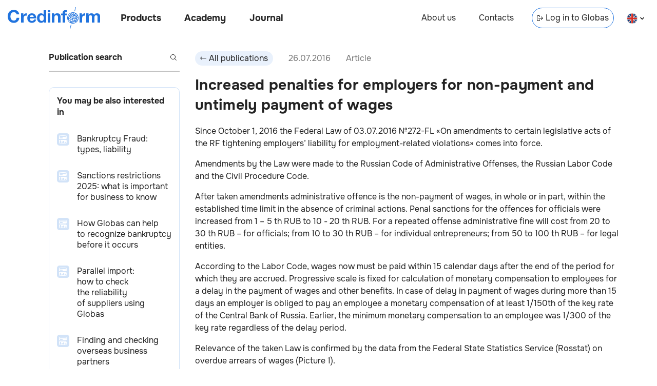

--- FILE ---
content_type: text/html; charset=utf-8
request_url: https://credinform.ru/en-GB/publications/3bb5bc0d33d7
body_size: 11715
content:
<!DOCTYPE html><html lang="en-GB"><head><meta charSet="utf-8"/><meta http-equiv="Content-Type" content="text/html; charset=UTF-8"/><meta http-equiv="X-UA-Compatible" content="IE=edge"/><meta name="viewport" content="width=device-width, initial-scale=1"/><meta name="yandex-verification" content="6dbd7977888e77f1"/><link rel="icon" href="/favicon.png"/><title>Increased penalties for employers for non-payment and untimely payment of wages </title><meta name="description" content="Increased penalties for employers for non-payment and untimely payment of wages"/><meta property="og:title" content="Increased penalties for employers for non-payment and untimely payment of wages "/><meta property="og:description" content="Increased penalties for employers for non-payment and untimely payment of wages"/><link rel="canonical" href="undefined/en-gb/publications/3bb5bc0d33d7"/><link rel="alternate" hrefLang="en-gb" href="undefined/en-gb/publications/3bb5bc0d33d7"/><meta property="og:site_name" content="Credinform"/><meta property="og:url" content="undefined/en-gb/publications/3bb5bc0d33d7"/><meta property="og:type" content="article"/><meta property="article:published_time" content="2016-07-26T16:49:40.247Z"/><meta name="next-head-count" content="15"/><link rel="preload" href="/_next/static/css/a1d536807f33d8fe.css" as="style"/><link rel="stylesheet" href="/_next/static/css/a1d536807f33d8fe.css" data-n-g=""/><link rel="preload" href="/_next/static/css/31d4cd680196143d.css" as="style"/><link rel="stylesheet" href="/_next/static/css/31d4cd680196143d.css" data-n-p=""/><noscript data-n-css=""></noscript><script defer="" nomodule="" src="/_next/static/chunks/polyfills-c67a75d1b6f99dc8.js"></script><script src="/_next/static/chunks/webpack-ec8eb1511832d1b1.js" defer=""></script><script src="/_next/static/chunks/framework-5f4595e5518b5600.js" defer=""></script><script src="/_next/static/chunks/main-d7520fe2dbcbeff3.js" defer=""></script><script src="/_next/static/chunks/pages/_app-cff2cceb1cfce783.js" defer=""></script><script src="/_next/static/chunks/852-23afc7826ae0b276.js" defer=""></script><script src="/_next/static/chunks/749-8bb0c354c1d62637.js" defer=""></script><script src="/_next/static/chunks/pages/publications/%5Barticle_id%5D-2fd2122d566e9997.js" defer=""></script><script src="/_next/static/Lpy1Jp7i6ynXNUjyKIeaa/_buildManifest.js" defer=""></script><script src="/_next/static/Lpy1Jp7i6ynXNUjyKIeaa/_ssgManifest.js" defer=""></script><style id="__jsx-816419167">body{background:transparent}main{max-width:1140px}</style><style id="__jsx-3607339082">body{overflow:visible}</style><style id="__jsx-9f6181c7bb425948">footer{display:none}</style></head><body><div id="__next" data-reactroot=""><div></div><link rel="preload" href="/fonts/Onest/Onest-Bold.ttf" as="font" type="font/ttf" crossorigin="anonymous"/><link rel="preload" href="/fonts/Onest/Onest-Bold.woff" as="font" type="font/woff" crossorigin="anonymous"/><link rel="preload" href="/fonts/Onest/Onest-Bold.woff2" as="font" type="font/woff2" crossorigin="anonymous"/><link rel="prefetch" href="/fonts/Onest/Onest-Bold.eot" as="font" crossorigin="anonymous"/><link rel="preload" href="/fonts/Onest/Onest-ExtraBold.ttf" as="font" type="font/ttf" crossorigin="anonymous"/><link rel="preload" href="/fonts/Onest/Onest-ExtraBold.woff" as="font" type="font/woff" crossorigin="anonymous"/><link rel="preload" href="/fonts/Onest/Onest-ExtraBold.woff2" as="font" type="font/woff2" crossorigin="anonymous"/><link rel="prefetch" href="/fonts/Onest/Onest-ExtraBold.eot" as="font" crossorigin="anonymous"/><link rel="preload" href="/fonts/Onest/Onest-Regular.ttf" as="font" type="font/ttf" crossorigin="anonymous"/><link rel="preload" href="/fonts/Onest/Onest-Regular.woff" as="font" type="font/woff" crossorigin="anonymous"/><link rel="preload" href="/fonts/Onest/Onest-Regular.woff2" as="font" type="font/woff2" crossorigin="anonymous"/><link rel="prefetch" href="/fonts/Onest/Onest-Regular.eot" as="font" crossorigin="anonymous"/><header class="jsx-3607339082 Header_header__Vc8UF  undefined     Header_locale_en__NmTDI"><div class="jsx-3607339082 Header_nav_left_container__7JmAv"><a class="undefined Link_link__9Dwpy " target="_self" href="/en-GB"><div class="Header_logo__lZ6kv  Logo_logo__cT3vq  "></div></a><nav class="jsx-3607339082 Header_nav_left__J6Ji4"><button class="jsx-3607339082 Header_nav_btn__3NRKT Header_products__EkL1b">Products</button><button class="jsx-3607339082 Header_nav_btn__3NRKT Header_academy__0Sri_">Academy</button><a class="Header_link__j_3cg Header_publications__eSM_2 Link_link__9Dwpy " target="_self" href="/en-GB/publications">Journal</a></nav></div><nav class="jsx-3607339082 Header_nav_right__jKBJW"><a class="Header_link__j_3cg Header_about__iJ4U8 Link_link__9Dwpy " target="_self" href="/en-GB/about">About us</a><a class="Header_link__j_3cg Header_contacts__Iz3aX Link_link__9Dwpy " target="_self" href="/en-GB/contacts">Contacts</a><a class="Header_link__j_3cg Header_enter__j_vpS Link_link__9Dwpy " target="blank" href="https://globas.credinform.ru/en-GB/Home/Login"><svg width="12" height="12" xmlns="http://www.w3.org/2000/svg" class="Header_icon_enter__EXUF_"><g clip-path="url(#IconEnterLink_svg__a)" fill="current"><path d="M8.11 9.68a.5.5 0 0 1 0-.7L10.1 7H3.52a.5.5 0 0 1 0-1h6.57L8.1 4.03a.5.5 0 0 1 .7-.71L12 6.5 8.82 9.68a.5.5 0 0 1-.7 0Z"></path><path d="M2 11a1 1 0 0 1-1-1V3a1 1 0 0 1 1-1h2a1 1 0 0 1 1 1v.5a.5.5 0 0 0 1 0V3a2 2 0 0 0-2-2H2a2 2 0 0 0-2 2v7c0 1.1.9 2 2 2h2a2 2 0 0 0 2-2v-.5a.5.5 0 0 0-1 0v.5a1 1 0 0 1-1 1H2Z"></path></g><defs><clipPath id="IconEnterLink_svg__a"><path fill="#fff" d="M0 0h12v12H0z"></path></clipPath></defs></svg>Log in to Globas</a><div class="Header_select__ad9Rh LanguageSelect_locale__OIQyd "><svg width="21" height="21" fill="none" xmlns="http://www.w3.org/2000/svg"><g clip-path="url(#IconEnFlag_svg__a)"><circle cx="10.5" cy="11" r="10.5" fill="#004789"></circle><path fill="#D93025" d="M1.66 18.42 17.92 2.16l.7.7L2.37 19.14z"></path><path fill="#D93025" d="M17.93 19.84 1.67 3.58l.7-.7 16.27 16.25z"></path><path fill="#fff" d="M2.37 19.13 18.63 2.87l.7.7L3.09 19.84z"></path><path fill="#fff" d="M18.63 19.13 2.37 2.87l.7-.7 16.27 16.26z"></path><path fill="#fff" d="M0 12.5h21v1H0z"></path><path fill="#fff" d="M12 21.5V.5h1v21z"></path><path fill="#fff" d="M0 8.5h21v1H0z"></path><path fill="#fff" d="M8 21.5V.5h1v21z"></path><path fill="#D93025" d="M9 21.5V.5h3v21z"></path><path fill="#D93025" d="M0 9.5h21v3H0z"></path></g><rect x="0.5" y="1" width="20" height="20" rx="10" stroke="#E0E0E0"></rect><defs><clipPath id="IconEnFlag_svg__a"><rect y="0.5" width="21" height="21" rx="10.5" fill="#fff"></rect></clipPath></defs></svg><svg width="8" height="6" xmlns="http://www.w3.org/2000/svg" class="LanguageSelect_arrow__pJGLk"><path d="m4 3.5-3-3-1 1 4 4 4-4-1-1-3 3Z" fill="current"></path></svg></div></nav><div class="jsx-3607339082 Header_burger_menu_btn__cJvnE"></div><div class="Header_lang__uOhyt LanguageButton_select__BEI83"><a class="undefined Link_link__9Dwpy " target="_self" href="/publications/3bb5bc0d33d7"><div class="LanguageButton_langItem__T9s5L "><svg width="21" height="21" fill="none" xmlns="http://www.w3.org/2000/svg"><g clip-path="url(#IconRuFlag_svg__a)"><path d="M20.4 7.5H.6a10.5 10.5 0 0 1 19.8 0Z" fill="#fff"></path><path d="M20.4 14.5a10.48 10.48 0 0 0 0-7H.6a10.48 10.48 0 0 0 0 7h19.8Z" fill="#2073DE"></path><path d="M20.4 14.5a10.5 10.5 0 0 1-19.8 0h19.8Z" fill="#D93025"></path></g><rect x="0.5" y="1" width="20" height="20" rx="10" stroke="#E0E0E0"></rect><defs><clipPath id="IconRuFlag_svg__a"><rect y="0.5" width="21" height="21" rx="10.5" fill="#fff"></rect></clipPath></defs></svg><span class="LanguageButton_lang__I8dxh">на русском</span></div></a><a class="undefined Link_link__9Dwpy " target="_self" href="/en-GB/publications/3bb5bc0d33d7"><div class="LanguageButton_langItem__T9s5L LanguageButton_checked__DHGER"><svg width="21" height="21" fill="none" xmlns="http://www.w3.org/2000/svg"><g clip-path="url(#IconEnFlag_svg__a)"><circle cx="10.5" cy="11" r="10.5" fill="#004789"></circle><path fill="#D93025" d="M1.66 18.42 17.92 2.16l.7.7L2.37 19.14z"></path><path fill="#D93025" d="M17.93 19.84 1.67 3.58l.7-.7 16.27 16.25z"></path><path fill="#fff" d="M2.37 19.13 18.63 2.87l.7.7L3.09 19.84z"></path><path fill="#fff" d="M18.63 19.13 2.37 2.87l.7-.7 16.27 16.26z"></path><path fill="#fff" d="M0 12.5h21v1H0z"></path><path fill="#fff" d="M12 21.5V.5h1v21z"></path><path fill="#fff" d="M0 8.5h21v1H0z"></path><path fill="#fff" d="M8 21.5V.5h1v21z"></path><path fill="#D93025" d="M9 21.5V.5h3v21z"></path><path fill="#D93025" d="M0 9.5h21v3H0z"></path></g><rect x="0.5" y="1" width="20" height="20" rx="10" stroke="#E0E0E0"></rect><defs><clipPath id="IconEnFlag_svg__a"><rect y="0.5" width="21" height="21" rx="10.5" fill="#fff"></rect></clipPath></defs></svg><span class="LanguageButton_lang__I8dxh">in english</span></div></a></div><div class="Menu_header_menu__3sJwJ   "><div class="Menu_container__esc_f"><div class="Menu_content_container__oZr9F"><div class="Menu_content__vhLrc"></div></div><div class="Menu_close_container__6KJfG" tabindex="1"></div></div></div></header><main class="jsx-816419167"><div class="jsx-9f6181c7bb425948 Articles_articles___Fwud"><div class="undefined Sidebar_sidebar__bg1Ah   "><div class="Sidebar_content__g_esk"><div class="undefined Search_search_wrp___9TGi  Search_invalid__LKJNF"><input class="Search_search__t33Uf" placeholder="Publication search" value=""/><button class="Search_btn_search__WOYoH" disabled=""><svg xmlns="http://www.w3.org/2000/svg" class="Search_search_icon__r7oAb" fill="#232323" width="12" height="12"><path fill-rule="inherit" d="M10 5A5 5 0 1 1 0 5a5 5 0 0 1 10 0Z"></path><path fill="white" fill-opacity="1" d="M9 5a4 4 0 1 1-8 0 4 4 0 0 1 8 0Z"></path><path fill-rule="inherit" d="m8.5 7.8 3.5 3.5-.7.7-3.5-3.5.7-.7Z"></path></svg></button></div><div class="Sidebar_interesting_articles__7TyC7 InterestingArticles_interesting_articles__Y_MUf"><div class="InterestingArticles_title__kEq6G">You may be also interested in</div><a class="undefined InterestingArticlePreview_interesting_article_preview__y_rvv InterestingArticlePreview_herald__ivF9J Link_link__9Dwpy " target="_self" href="/en-GB/publications/fac9b2da8434"><div><div class="InterestingArticlePreview_preview_img__OOxks"><span style="box-sizing:border-box;display:inline-block;overflow:hidden;width:24px;height:24px;background:none;opacity:1;border:0;margin:0;padding:0;position:relative"><img alt="Bankruptcy Fraud: types, liability" src="[data-uri]" decoding="async" data-nimg="fixed" style="position:absolute;top:0;left:0;bottom:0;right:0;box-sizing:border-box;padding:0;border:none;margin:auto;display:block;width:0;height:0;min-width:100%;max-width:100%;min-height:100%;max-height:100%"/><noscript><img alt="Bankruptcy Fraud: types, liability" srcSet="/_next/image?url=%2F_next%2Fstatic%2Fmedia%2Farticle-herald-tiny.2ddf3838.png&amp;w=32&amp;q=75 1x, /_next/image?url=%2F_next%2Fstatic%2Fmedia%2Farticle-herald-tiny.2ddf3838.png&amp;w=48&amp;q=75 2x" src="/_next/image?url=%2F_next%2Fstatic%2Fmedia%2Farticle-herald-tiny.2ddf3838.png&amp;w=48&amp;q=75" decoding="async" data-nimg="fixed" style="position:absolute;top:0;left:0;bottom:0;right:0;box-sizing:border-box;padding:0;border:none;margin:auto;display:block;width:0;height:0;min-width:100%;max-width:100%;min-height:100%;max-height:100%" loading="lazy"/></noscript></span></div></div><div class="InterestingArticlePreview_content__1p7yK"><div class="InterestingArticlePreview_title__T4Txv">Bankruptcy Fraud: types, liability </div></div></a><a class="undefined InterestingArticlePreview_interesting_article_preview__y_rvv InterestingArticlePreview_herald__ivF9J Link_link__9Dwpy " target="_self" href="/en-GB/publications/ede8b2ddcd07"><div><div class="InterestingArticlePreview_preview_img__OOxks"><span style="box-sizing:border-box;display:inline-block;overflow:hidden;width:24px;height:24px;background:none;opacity:1;border:0;margin:0;padding:0;position:relative"><img alt="Sanctions restrictions 2025: what is important for business to know" src="[data-uri]" decoding="async" data-nimg="fixed" style="position:absolute;top:0;left:0;bottom:0;right:0;box-sizing:border-box;padding:0;border:none;margin:auto;display:block;width:0;height:0;min-width:100%;max-width:100%;min-height:100%;max-height:100%"/><noscript><img alt="Sanctions restrictions 2025: what is important for business to know" srcSet="/_next/image?url=%2F_next%2Fstatic%2Fmedia%2Farticle-herald-tiny.2ddf3838.png&amp;w=32&amp;q=75 1x, /_next/image?url=%2F_next%2Fstatic%2Fmedia%2Farticle-herald-tiny.2ddf3838.png&amp;w=48&amp;q=75 2x" src="/_next/image?url=%2F_next%2Fstatic%2Fmedia%2Farticle-herald-tiny.2ddf3838.png&amp;w=48&amp;q=75" decoding="async" data-nimg="fixed" style="position:absolute;top:0;left:0;bottom:0;right:0;box-sizing:border-box;padding:0;border:none;margin:auto;display:block;width:0;height:0;min-width:100%;max-width:100%;min-height:100%;max-height:100%" loading="lazy"/></noscript></span></div></div><div class="InterestingArticlePreview_content__1p7yK"><div class="InterestingArticlePreview_title__T4Txv">Sanctions restrictions 2025: what is important for business to know </div></div></a><a class="undefined InterestingArticlePreview_interesting_article_preview__y_rvv InterestingArticlePreview_herald__ivF9J Link_link__9Dwpy " target="_self" href="/en-GB/publications/96b86e777bc9"><div><div class="InterestingArticlePreview_preview_img__OOxks"><span style="box-sizing:border-box;display:inline-block;overflow:hidden;width:24px;height:24px;background:none;opacity:1;border:0;margin:0;padding:0;position:relative"><img alt="How Globas can help to recognize bankruptcy before it occurs" src="[data-uri]" decoding="async" data-nimg="fixed" style="position:absolute;top:0;left:0;bottom:0;right:0;box-sizing:border-box;padding:0;border:none;margin:auto;display:block;width:0;height:0;min-width:100%;max-width:100%;min-height:100%;max-height:100%"/><noscript><img alt="How Globas can help to recognize bankruptcy before it occurs" srcSet="/_next/image?url=%2F_next%2Fstatic%2Fmedia%2Farticle-herald-tiny.2ddf3838.png&amp;w=32&amp;q=75 1x, /_next/image?url=%2F_next%2Fstatic%2Fmedia%2Farticle-herald-tiny.2ddf3838.png&amp;w=48&amp;q=75 2x" src="/_next/image?url=%2F_next%2Fstatic%2Fmedia%2Farticle-herald-tiny.2ddf3838.png&amp;w=48&amp;q=75" decoding="async" data-nimg="fixed" style="position:absolute;top:0;left:0;bottom:0;right:0;box-sizing:border-box;padding:0;border:none;margin:auto;display:block;width:0;height:0;min-width:100%;max-width:100%;min-height:100%;max-height:100%" loading="lazy"/></noscript></span></div></div><div class="InterestingArticlePreview_content__1p7yK"><div class="InterestingArticlePreview_title__T4Txv">How Globas can help to recognize bankruptcy before it occurs </div></div></a><a class="undefined InterestingArticlePreview_interesting_article_preview__y_rvv InterestingArticlePreview_herald__ivF9J Link_link__9Dwpy " target="_self" href="/en-GB/publications/f5b0fcb94c7e"><div><div class="InterestingArticlePreview_preview_img__OOxks"><span style="box-sizing:border-box;display:inline-block;overflow:hidden;width:24px;height:24px;background:none;opacity:1;border:0;margin:0;padding:0;position:relative"><img alt="Parallel import: how to check the reliability of suppliers using Globas" src="[data-uri]" decoding="async" data-nimg="fixed" style="position:absolute;top:0;left:0;bottom:0;right:0;box-sizing:border-box;padding:0;border:none;margin:auto;display:block;width:0;height:0;min-width:100%;max-width:100%;min-height:100%;max-height:100%"/><noscript><img alt="Parallel import: how to check the reliability of suppliers using Globas" srcSet="/_next/image?url=%2F_next%2Fstatic%2Fmedia%2Farticle-herald-tiny.2ddf3838.png&amp;w=32&amp;q=75 1x, /_next/image?url=%2F_next%2Fstatic%2Fmedia%2Farticle-herald-tiny.2ddf3838.png&amp;w=48&amp;q=75 2x" src="/_next/image?url=%2F_next%2Fstatic%2Fmedia%2Farticle-herald-tiny.2ddf3838.png&amp;w=48&amp;q=75" decoding="async" data-nimg="fixed" style="position:absolute;top:0;left:0;bottom:0;right:0;box-sizing:border-box;padding:0;border:none;margin:auto;display:block;width:0;height:0;min-width:100%;max-width:100%;min-height:100%;max-height:100%" loading="lazy"/></noscript></span></div></div><div class="InterestingArticlePreview_content__1p7yK"><div class="InterestingArticlePreview_title__T4Txv">Parallel import: how to check the reliability of suppliers using Globas </div></div></a><a class="undefined InterestingArticlePreview_interesting_article_preview__y_rvv InterestingArticlePreview_herald__ivF9J Link_link__9Dwpy " target="_self" href="/en-GB/publications/wyrnfi673df8"><div><div class="InterestingArticlePreview_preview_img__OOxks"><span style="box-sizing:border-box;display:inline-block;overflow:hidden;width:24px;height:24px;background:none;opacity:1;border:0;margin:0;padding:0;position:relative"><img alt="Finding and checking overseas business partners" src="[data-uri]" decoding="async" data-nimg="fixed" style="position:absolute;top:0;left:0;bottom:0;right:0;box-sizing:border-box;padding:0;border:none;margin:auto;display:block;width:0;height:0;min-width:100%;max-width:100%;min-height:100%;max-height:100%"/><noscript><img alt="Finding and checking overseas business partners" srcSet="/_next/image?url=%2F_next%2Fstatic%2Fmedia%2Farticle-herald-tiny.2ddf3838.png&amp;w=32&amp;q=75 1x, /_next/image?url=%2F_next%2Fstatic%2Fmedia%2Farticle-herald-tiny.2ddf3838.png&amp;w=48&amp;q=75 2x" src="/_next/image?url=%2F_next%2Fstatic%2Fmedia%2Farticle-herald-tiny.2ddf3838.png&amp;w=48&amp;q=75" decoding="async" data-nimg="fixed" style="position:absolute;top:0;left:0;bottom:0;right:0;box-sizing:border-box;padding:0;border:none;margin:auto;display:block;width:0;height:0;min-width:100%;max-width:100%;min-height:100%;max-height:100%" loading="lazy"/></noscript></span></div></div><div class="InterestingArticlePreview_content__1p7yK"><div class="InterestingArticlePreview_title__T4Txv">Finding and checking overseas business partners </div></div></a></div><a class="Sidebar_research__QNjs4 FormFillCard_card__evA3A Link_link__9Dwpy " target="_self" href="/en-GB/research"><div><h2 class="FormFillCard_title__DBsYy">Order a report</h2><p class="FormFillCard_subtitle__Y4VMN">Custom-made industry research, company ratings, competitor analysis</p><div class="FormFillCard_image__cKH26"><span style="box-sizing:border-box;display:inline-block;overflow:hidden;width:initial;height:initial;background:none;opacity:1;border:0;margin:0;padding:0;position:relative;max-width:100%"><span style="box-sizing:border-box;display:block;width:initial;height:initial;background:none;opacity:1;border:0;margin:0;padding:0;max-width:100%"><img style="display:block;max-width:100%;width:initial;height:initial;background:none;opacity:1;border:0;margin:0;padding:0" alt="" aria-hidden="true" src="data:image/svg+xml,%3csvg%20xmlns=%27http://www.w3.org/2000/svg%27%20version=%271.1%27%20width=%27800%27%20height=%27600%27/%3e"/></span><img alt="" src="[data-uri]" decoding="async" data-nimg="intrinsic" style="position:absolute;top:0;left:0;bottom:0;right:0;box-sizing:border-box;padding:0;border:none;margin:auto;display:block;width:0;height:0;min-width:100%;max-width:100%;min-height:100%;max-height:100%"/><noscript><img alt="" srcSet="/_next/image?url=%2F_next%2Fstatic%2Fmedia%2FResearchMainImage.62fd20aa.png&amp;w=828&amp;q=75 1x, /_next/image?url=%2F_next%2Fstatic%2Fmedia%2FResearchMainImage.62fd20aa.png&amp;w=1920&amp;q=75 2x" src="/_next/image?url=%2F_next%2Fstatic%2Fmedia%2FResearchMainImage.62fd20aa.png&amp;w=1920&amp;q=75" decoding="async" data-nimg="intrinsic" style="position:absolute;top:0;left:0;bottom:0;right:0;box-sizing:border-box;padding:0;border:none;margin:auto;display:block;width:0;height:0;min-width:100%;max-width:100%;min-height:100%;max-height:100%" loading="lazy"/></noscript></span></div></div></a><a class="Sidebar_research_navlink__OVeww Link_link__9Dwpy " target="_self" href="/en-GB/research">Order a report</a><div class="Sidebar_contacts_info__xExHQ ContactsInfo_contacts_info___y5ex"><a class="ContactsInfo_navbtn__pW7Em ContactsInfo_tel__FpU7k undefined undefined " href="tel:+7 (812) 406-84-14">+7 (812) 406-84-14</a><a class="ContactsInfo_navbtn__pW7Em ContactsInfo_mail__eTFC0 undefined undefined " href="mailto: office@credinform.ru">office@credinform.ru</a><span class="ContactsInfo_navlink_footer__2GlD9 ContactsInfo_personData___tt2t NavLink_navlink_wrap__ZX97x"><a class="NavLink_navlink__QFr5V  undefined undefined NavLink_text_shadow__2JGIj NavLink_underline__Jz8wE Link_link__9Dwpy " target="_self" href="/en-GB/PersonalDataPolicy">Privacy Policy</a></span></div></div></div><div class="infinite-scroll-component__outerdiv"><div class="infinite-scroll-component Articles_content__PvEQM" style="height:auto;overflow:auto;-webkit-overflow-scrolling:touch"><div class="undefined Article_article__jqhBS "><div class="Article_header__OG7md"><button class="Button_button__HpOYe Article_back_btn__z2D2v"><svg width="12" height="12" fill="none" xmlns="http://www.w3.org/2000/svg"><g clip-path="url(#IconArrowButton_svg__a)"><path d="M3.89 2.32c.2.2.2.51 0 .7L1.9 5h9.57a.5.5 0 0 1 0 1H1.91L3.9 7.97a.5.5 0 0 1-.7.71L0 5.5l3.18-3.18c.2-.2.51-.2.7 0Z" fill="#232323"></path></g><defs><clipPath id="IconArrowButton_svg__a"><path fill="#fff" transform="rotate(-180 6 6)" d="M0 0h12v12H0z"></path></clipPath></defs></svg><span>All publications</span></button><div class="Article_date__iQnr0">26.07.2016</div><div class="Article_article_type__31Vp3">Article</div></div><div><h1 class="Article_title__IbHDZ">Increased penalties for employers for non-payment and untimely payment of wages </h1></div><div class="Article_content__oQa2e"><p>Since October 1, 2016 the Federal Law of 03.07.2016 №272-FL &laquo;On amendments to certain legislative acts of the RF tightening employers&rsquo; liability for employment-related violations&raquo; comes into force.</p>
<p>Amendments by the Law were made to the Russian Code of Administrative Offenses, the Russian Labor Code and the Civil Procedure Code.</p>
<p>After taken amendments administrative offence is the non-payment of wages, in whole or in part, within the established time limit in the absence of criminal actions. Penal sanctions for the offences for officials were increased from 1 &ndash; 5 th RUB to 10 - 20 th RUB. For a repeated offense administrative fine will cost from 20 to 30 th RUB &ndash; for officials; from 10 to 30 th RUB &ndash; for individual entrepreneurs; from 50 to 100 th RUB &ndash; for legal entities.</p>
<p>According to the Labor Code, wages now must be paid within 15 calendar days after the end of the period for which they are accrued. Progressive scale is fixed for calculation of monetary compensation to employees for a delay in the payment of wages and other benefits. In case of delay in payment of wages during more than 15 days an employer is obliged to pay an employee a monetary compensation of at least 1/150th of the key rate of the Central Bank of Russia. Earlier, the minimum monetary compensation to an employee was 1/300 of the key rate regardless of the delay period.</p>
<p>Relevance of the taken Law is confirmed by the data from the Federal State Statistics Service (Rosstat) on overdue arrears of wages (Picture 1).</p>
<div style="text-align: center;"><strong>Picture 1. Overdue arrears of wages to employees on January 1, th RUB (*)</strong></div>
<p><img src="/content/images/FineIfYouPaySalaryLate_1.png" alt="Overdue arrears of wages to employees on January 1, th RUB (*)" /></p>
<p><span style="font-size: 9px;">(*) Data unadjusted for inflation.</span></p>
<p>Following the results of 2012, arrears of wages decreased to minimum values for the observed period and more than twice increased to 2014.</p>
<p>According to Rosstat, amount of arrears of wages to one employee increased (Picture 2.).</p>
<div style="text-align: center;"><strong>Picture 2. Overdue arrears of wages to one employee on January 1, th RUB (*)</strong></div>
<p><img src="/content/images/FineIfYouPaySalaryLate_2.png" alt="Overdue arrears of wages to one employee on January 1, th RUB (*)" /></p>
<p><span style="font-size: 9px;">(*)Data unadjusted for inflation.</span></p>
<p>According to the data of the Ministry of Labour and Social Protection of the RF on July 2016, arrears of wages to 77 thousand employees are about 4 bln RUB.</p>
<p>Administrative pressure on employers, certainly, will affect the decrease in arrears of wages rate. However, general improvement in the national economy can play more significant role. This can be confirmed by experience in overcoming of the previous economic crisis of 2008-2009 (look at Picture 1.). From 2005 to 2008 6-time decrease in arrears was observed, then in 2009 &ndash; almost 2-time increase and further soft decrease up to 2013.</p></div></div><div class="undefined Article_article__jqhBS "><div class="Article_header__OG7md"><button class="Button_button__HpOYe Article_back_btn__z2D2v"><svg width="12" height="12" fill="none" xmlns="http://www.w3.org/2000/svg"><g clip-path="url(#IconArrowButton_svg__a)"><path d="M3.89 2.32c.2.2.2.51 0 .7L1.9 5h9.57a.5.5 0 0 1 0 1H1.91L3.9 7.97a.5.5 0 0 1-.7.71L0 5.5l3.18-3.18c.2-.2.51-.2.7 0Z" fill="#232323"></path></g><defs><clipPath id="IconArrowButton_svg__a"><path fill="#fff" transform="rotate(-180 6 6)" d="M0 0h12v12H0z"></path></clipPath></defs></svg><span>All publications</span></button><div class="Article_date__iQnr0">25.07.2016</div><div class="Article_article_type__31Vp3">Article</div></div><div><h1 class="Article_title__IbHDZ">Credinform educational programs in business and risk management</h1></div><div class="Article_content__oQa2e"><p>One of the most important Credinform tasks is assistance to entrepreneurs, managers, experts in learning and formation of practical skills in the use of tools, functional, analytical possibilities of the Information and analytical system Globas-i aimed at companies&rsquo; economic security.</p>
<p>First of all, Globas-i is a database of legal entities and individual entrepreneurs; secondly, it is a centralized source of extensive business information; thirdly &ndash; the professional tool for various business task solving and fast taking the prime managerial decision. In general it is a system complex for prevention (reduction) of business risks.</p>
<p>The variety of business tasks solving by Credinform shows that the System is useful not only for specialists checking counterparties, but also for other departments and services. Globas-i possibilities allow to check both Russian and foreign counterparties; identify signs of fraud, future bankruptcy, fly-by-night companies; monitor the long-term partners and clients. Globas-i is also actual for financial, marketing, sales and purchase, insurance, internal audit and audit departments, as well as for lawyers and bank officers. For example:</p>
<ul>
<li>marketing, sales and purchase officers can search for new clients and partners; use information on the company from business report related to its microenvironment and internal environment for Swot-analysis; evaluate the industry and competitive environment; analyze government contracts, procurement, tenders, forecast revenue and development trends;</li>
<li>financial analysts, accountants, auditors, bank officers will find everything for analysis of financial and economic activity of the partners and customers, including: financial statements (financial accountings); results of horizontal and vertical analysis; calculations, standards, trends of financial indicators and ratios, stock information and analytical balance;</li>
<li>lawyers have the opportunity to not only use the arbitration courts and the Federal Bailiff Service&rsquo;s database, but also to calculate the claim and writs of execution loads on a budget of the examined organization, as well as to learn the counterparties&rsquo; ability to cover their obligations in case of bankruptcy.</li>
</ul>
<p>Since the system Globas-i is useful for specialists in various fields, the educational programs of the Information agency Credinform are formed the way that anyone after the course could not only understand and master the practical ability of the System, but also expand the scope of knowledge in relevant and possible, related field.</p>
<p>The most popular tasks are connected with learning the tools and possibilities of the System Globas-i at solving the practical business tasks, counterparties checking and preventing the business risks, analyzing the financial and economic activities, identifying signs of fraud, future bankrupt and fly-by-night companies.</p>
<p>Training the Globas-i users (entrepreneurs, managers, specialists) is conducted through free webinars by the Agency&rsquo;s analysts twice a month, as well as through hands-on-workshops; refresher courses, master classes, organized due to the partnership with educational institutions, organizations, centers and economic schools.</p></div></div></div></div></div></main><footer class="Footer_footer__sVRPl undefined undefined"><div class="Footer_container__3qK6U"><div class="Footer_column__ieQNc"><span class="Footer_navlink_footer___7OV4 NavLink_navlink_wrap__ZX97x"><a class="NavLink_navlink__QFr5V NavLink_bold__rktPU undefined undefined NavLink_text_shadow__2JGIj NavLink_underline__Jz8wE Link_link__9Dwpy " target="_self" href="/en-GB/about">About us</a></span><span class="Footer_navlink_footer___7OV4 NavLink_navlink_wrap__ZX97x"><a class="NavLink_navlink__QFr5V NavLink_bold__rktPU undefined undefined NavLink_text_shadow__2JGIj NavLink_underline__Jz8wE Link_link__9Dwpy " target="_self" href="/en-GB/contacts">Contacts</a></span></div><div class="Footer_column__ieQNc"><span><button class="Button_button__HpOYe Footer_navbtn__qJ7et undefined Footer_underline__A6wZJ"><span>Products</span></button></span><span class="Footer_navlink_footer___7OV4 NavLink_navlink_wrap__ZX97x"><a class="NavLink_navlink__QFr5V  undefined undefined NavLink_text_shadow__2JGIj NavLink_underline__Jz8wE Link_link__9Dwpy " target="blank" href="https://globas.credinform.ru/en-GB">Globas<svg width="12" height="13" xmlns="http://www.w3.org/2000/svg" class="Footer_icon_link__RkAl_"><g clip-path="url(#IconLink_svg__a)" fill="current"><path d="M11.5 5a.5.5 0 0 1-.5-.5V1.7L7.06 5.65a.5.5 0 1 1-.7-.7L10.28 1H7.5a.5.5 0 0 1 0-1H12v4.5a.5.5 0 0 1-.5.5Z"></path><path d="M2 11a1 1 0 0 1-1-1V2a1 1 0 0 1 1-1h1.5a.5.5 0 0 0 0-1H2a2 2 0 0 0-2 2v8c0 1.1.9 2 2 2h8a2 2 0 0 0 2-2V8.5a.5.5 0 0 0-1 0V10a1 1 0 0 1-1 1H2Z"></path></g><defs><clipPath id="IconLink_svg__a"><path fill="#fff" d="M0 0h12v13H0z"></path></clipPath></defs></svg></a></span><span class="Footer_navlink_footer___7OV4 NavLink_navlink_wrap__ZX97x"><a class="NavLink_navlink__QFr5V  undefined undefined NavLink_text_shadow__2JGIj NavLink_underline__Jz8wE Link_link__9Dwpy " target="blank" href="https://globas.credinform.ru/en-GB">Globas. API<svg width="12" height="13" xmlns="http://www.w3.org/2000/svg" class="Footer_icon_link__RkAl_"><g clip-path="url(#IconLink_svg__a)" fill="current"><path d="M11.5 5a.5.5 0 0 1-.5-.5V1.7L7.06 5.65a.5.5 0 1 1-.7-.7L10.28 1H7.5a.5.5 0 0 1 0-1H12v4.5a.5.5 0 0 1-.5.5Z"></path><path d="M2 11a1 1 0 0 1-1-1V2a1 1 0 0 1 1-1h1.5a.5.5 0 0 0 0-1H2a2 2 0 0 0-2 2v8c0 1.1.9 2 2 2h8a2 2 0 0 0 2-2V8.5a.5.5 0 0 0-1 0V10a1 1 0 0 1-1 1H2Z"></path></g><defs><clipPath id="IconLink_svg__a"><path fill="#fff" d="M0 0h12v13H0z"></path></clipPath></defs></svg></a></span><span class="Footer_navlink_footer___7OV4 NavLink_navlink_wrap__ZX97x"><a class="NavLink_navlink__QFr5V  undefined undefined NavLink_text_shadow__2JGIj NavLink_underline__Jz8wE Link_link__9Dwpy " target="_self" href="/en-GB/research">Market research</a></span><span class="Footer_navlink_footer___7OV4 NavLink_navlink_wrap__ZX97x"><a class="NavLink_navlink__QFr5V  undefined undefined NavLink_text_shadow__2JGIj NavLink_underline__Jz8wE Link_link__9Dwpy " target="_self" href="/en-GB/company_information">Company reports</a></span></div><div class="Footer_column__ieQNc"><span class="Footer_navlink_footer___7OV4 NavLink_navlink_wrap__ZX97x"><a class="NavLink_navlink__QFr5V NavLink_bold__rktPU undefined undefined NavLink_text_shadow__2JGIj NavLink_underline__Jz8wE Link_link__9Dwpy " target="_self" href="/en-GB/publications">Journal</a></span><span><button class="Button_button__HpOYe Footer_navbtn__qJ7et undefined Footer_underline__A6wZJ"><span>Academy</span></button></span><span class="Footer_navlink_footer___7OV4 NavLink_navlink_wrap__ZX97x"><a class="NavLink_navlink__QFr5V  undefined undefined NavLink_text_shadow__2JGIj NavLink_underline__Jz8wE Link_link__9Dwpy " target="_self" href="/en-GB/educational_programs">University based programs</a></span><span class="Footer_navlink_footer___7OV4 NavLink_navlink_wrap__ZX97x"><a class="NavLink_navlink__QFr5V  undefined undefined NavLink_text_shadow__2JGIj NavLink_underline__Jz8wE Link_link__9Dwpy " target="_self" href="/en-GB/corporate_education">Corporate training</a></span></div><div class="Footer_column__ieQNc Footer_last__9D_jP"><a class="undefined Link_link__9Dwpy " target="_self" href="/en-GB"><div class=" Logo_logo__cT3vq undefined Logo_inFooter__NGFO9"></div></a><a class="Footer_navbtn__qJ7et Footer_tel__phpdl undefined Footer_underline__A6wZJ" href="tel:+7 (812) 406-84-14">+7 (812) 406-84-14</a><a class="Footer_navbtn__qJ7et Footer_mail__354oQ undefined Footer_underline__A6wZJ" href="mailto:office@credinform.ru">office@credinform.ru</a><span class="Footer_navlink_footer___7OV4 Footer_personData__eVPMe NavLink_navlink_wrap__ZX97x"><a class="NavLink_navlink__QFr5V  undefined undefined NavLink_text_shadow__2JGIj NavLink_underline__Jz8wE Link_link__9Dwpy " target="_self" href="/en-GB/PersonalDataPolicy">Privacy Policy</a></span></div></div></footer></div><script id="__NEXT_DATA__" type="application/json">{"props":{"pageProps":{"messages":{"main_head_title":"Credinform Information agency","main_head_description":"GLOBAS gives possibility to check information on companies and sole entrepreneurs from official sources","Источник":"Источник","Главная":"Home","Продукты":"Products","Академия":"Academy","Журнал":"Journal","О нас":"About us","Вакансии":"Career","Контакты":"Contacts","Назад":"Назад","Вход в Глобас":"Log in to Globas","Глобас":"Globas","globas_api":"Globas. API","Санкционный комплаенс":"Sanctions Compliance","Комплексный анализ санкционных рисков":"Comprehensive analysis of sanctions risks","Совместные проекты с BvD":"Joint projects with BvD","Исследования рынков":"Market research","Справки на компанию":"Company reports","Вебинары":"Webinars","Программы на базе ВУЗов":"University based programs","Корпоративное обучение":"Corporate training","Политика обработки персональных данных":"Privacy Policy","Перейти на сайт":"Go to website","Проверка контрагентов":"Business partner check","в России и по всему миру":"in Russia and worldwide","Проверка контрагентов в России и по всему миру":"Business partner check in Russia and worldwide","card_globas_api":"Relevant information on business partners in your corporate system","card_research":"Custom-made industry research, company ratings, competitor analysis","card_company_info":"One-time check of companies in Russia or any country worldwide","card_collaborative":"International projects on creating global database of companies and other entities","Совместные проекты с Bureau van Dijk":"Joint projects with Bureau van Dijk","Совместные проекты с ":"Joint projects with ","orbis_menu":"Information on more than 400 million private companies worldwide","ruslana_menu":"Ruslana contains comprehensive information on companies in Russia, Ukraine and Kazakhstan","amadeus_menu":"Information on companies across Europe","oriana_menu":"Company information across the Asia-Pacific region","education_title":"Educational programs in cooperation with educational institutions","webinars_header_title":"Webinars for training effective use of Globas tools and functions","corp_ed_program":"Courses for corporate economic security experts","Кейс 1":"Case 1","Кейс 2":"Case 2","Кейс 3":"Case 3","Эффективный помощник для владельцев бизнеса, руководителей, сотрудников СЭБ, риск-менеджеров, юристов, кредитных аналитиков, специалистов по закупкам, менеджеров по продажам, маркетологов.":"Эффективный помощник для владельцев бизнеса, руководителей, сотрудников СЭБ, риск-менеджеров, юристов, кредитных аналитиков, специалистов по закупкам, менеджеров по продажам, маркетологов.","Отправить":"Submit","Поиск публикаций":"Publication search","card_globas_subtitle":"An effective analytical tool for business owners, managers, corporate economic security experts, risk managers, lawyers, credit analysts, purchasing managers, sales managers, marketers.","Аналитические справки":"Analytical reports","Рэнкинги":"Rankings","Российские компании":"Russian companies","Иностранные компании":"Foreign companies","Сотрудничество с СПБГЭУ":"Cooperation with St. Petersburg State University of Economics","Сотрудничество с ГУАП":"Cooperation with SUAI","Выездное корпоративное обучение":"Offsite corporate training","Онлайн-курс":"Online course","Обучающие вебинары по работе с Глобас":"Educational webinars on working with Globas","Заказать справку":"Order report","form_company_name":"Name of the requested company / identification number (ID)","Введите данные компании":"Enter company details","Ваше ФИО":"Your full name","Представьтесь, пожалуйста":"Fill in your full name","Телефон":"Phone","Укажите вашу электронную почту":"Enter your email","Комментарий":"Comment","Оставьте свой комментарий":"Leave your comment","Поле обязательно для заполнения":"Required field","Минимум 3 символа":"Minimum 3 characters","Неверный формат имени":"Invalid name format","Неверный формат номера":"Invalid phone number format","Неверный формат email":"Invalid email format","Открыть форму":"Open form","form_personal_data_policy":"By clicking the «Submit» button, you agree with ","персональных данных":"Personal Data Processing Policy","form_uni":"Fill in your contact details to order a report. Our client manager will contact you to clarify the details of the order.","form_p":"Укажите в поле комментарий интересующую вас отрасль. ","form_p1":"После заполнения формы с вами свяжется наш специалист для уточнения подробностей и оформления заказа на получение справки по выбранной компании.","form_p2":"Cодержание отчета зависит от особенностей местного законодательства.","form_p3":"Call us if you have any questions ","form_p4":"Наш специалист ответит на все вопросы и откроет Вам тестовый доступ для знакомства со всеми возможностями базы данных.","form_coorp_title":"Leave an application, our manager will contact you and answer your questions","form_send_success_h1":"Your request has been successfully submitted","form_send_success_p":"We will review your request and get back to you as soon as possible.","form_send_error_h1":"Something went wrong","form_send_error_p1":"We will review your request and get back to you as soon as possible.","form_send_error_p2":"We did not receive your request due to a technical error. Please, try filling in the form again later.","Перейти на главную":"Go to Main","publication":"Article","herald":"Herald","ranking":"Ranking","Следить за публикациями":"Следить за публикациями","Получайте дайжест о самых интересных публикациях за месяц":"Получайте дайжест о самых интересных публикациях за месяц","Оставьте ваш email":"Оставьте ваш email","request_company_information":"Order a report","Результат поиска":"Search result","Найдено":"Found ","Найдена":"Found ","статей":"articles","статья":"articles","статьи":"articles","Найдено {count} статьи":"Found {count} articles","Все публикации":"All publications","Вам может быть интересно":"You may be also interested in"},"data":{"initialArticleId":"3bb5bc0d33d7","articlesIds":["3bb5bc0d33d7","063c16648e24"],"articles":{"3bb5bc0d33d7":{"Id":1364,"Title":"Increased penalties for employers for non-payment and untimely payment of wages ","DateCreate":1469551780247,"DatePublish":1469551780247,"IdentityKey":"28B12328-6019-4E45-8EB8-3BB5BC0D33D7","MemberUserId":2,"IsActive":1,"LanguageCode":1,"IdentityKeyShort":"3bb5bc0d33d7","IsDeleted":0,"SendToES":0,"Type":"publication","PreviewImg":null,"PreviewImgPath":null,"PreviewImgType":null,"Content":null,"FilePath":null,"FileType":null,"ShortTextNews":"\u003cp\u003eSince October 1, 2016 the Federal Law of 03.07.2016 №272-FL \u0026laquo;On amendments to certain legislative acts of the RF tightening employers\u0026rsquo; liability for employment-related violations\u0026raquo; comes into force.\u003c/p\u003e","FullTextNews":"\u003cp\u003eSince October 1, 2016 the Federal Law of 03.07.2016 №272-FL \u0026laquo;On amendments to certain legislative acts of the RF tightening employers\u0026rsquo; liability for employment-related violations\u0026raquo; comes into force.\u003c/p\u003e\r\n\u003cp\u003eAmendments by the Law were made to the Russian Code of Administrative Offenses, the Russian Labor Code and the Civil Procedure Code.\u003c/p\u003e\r\n\u003cp\u003eAfter taken amendments administrative offence is the non-payment of wages, in whole or in part, within the established time limit in the absence of criminal actions. Penal sanctions for the offences for officials were increased from 1 \u0026ndash; 5 th RUB to 10 - 20 th RUB. For a repeated offense administrative fine will cost from 20 to 30 th RUB \u0026ndash; for officials; from 10 to 30 th RUB \u0026ndash; for individual entrepreneurs; from 50 to 100 th RUB \u0026ndash; for legal entities.\u003c/p\u003e\r\n\u003cp\u003eAccording to the Labor Code, wages now must be paid within 15 calendar days after the end of the period for which they are accrued. Progressive scale is fixed for calculation of monetary compensation to employees for a delay in the payment of wages and other benefits. In case of delay in payment of wages during more than 15 days an employer is obliged to pay an employee a monetary compensation of at least 1/150th of the key rate of the Central Bank of Russia. Earlier, the minimum monetary compensation to an employee was 1/300 of the key rate regardless of the delay period.\u003c/p\u003e\r\n\u003cp\u003eRelevance of the taken Law is confirmed by the data from the Federal State Statistics Service (Rosstat) on overdue arrears of wages (Picture 1).\u003c/p\u003e\r\n\u003cdiv style=\"text-align: center;\"\u003e\u003cstrong\u003ePicture 1. Overdue arrears of wages to employees on January 1, th RUB (*)\u003c/strong\u003e\u003c/div\u003e\r\n\u003cp\u003e\u003cimg src=\"/content/images/FineIfYouPaySalaryLate_1.png\" alt=\"Overdue arrears of wages to employees on January 1, th RUB (*)\" /\u003e\u003c/p\u003e\r\n\u003cp\u003e\u003cspan style=\"font-size: 9px;\"\u003e(*) Data unadjusted for inflation.\u003c/span\u003e\u003c/p\u003e\r\n\u003cp\u003eFollowing the results of 2012, arrears of wages decreased to minimum values for the observed period and more than twice increased to 2014.\u003c/p\u003e\r\n\u003cp\u003eAccording to Rosstat, amount of arrears of wages to one employee increased (Picture 2.).\u003c/p\u003e\r\n\u003cdiv style=\"text-align: center;\"\u003e\u003cstrong\u003ePicture 2. Overdue arrears of wages to one employee on January 1, th RUB (*)\u003c/strong\u003e\u003c/div\u003e\r\n\u003cp\u003e\u003cimg src=\"/content/images/FineIfYouPaySalaryLate_2.png\" alt=\"Overdue arrears of wages to one employee on January 1, th RUB (*)\" /\u003e\u003c/p\u003e\r\n\u003cp\u003e\u003cspan style=\"font-size: 9px;\"\u003e(*)Data unadjusted for inflation.\u003c/span\u003e\u003c/p\u003e\r\n\u003cp\u003eAccording to the data of the Ministry of Labour and Social Protection of the RF on July 2016, arrears of wages to 77 thousand employees are about 4 bln RUB.\u003c/p\u003e\r\n\u003cp\u003eAdministrative pressure on employers, certainly, will affect the decrease in arrears of wages rate. However, general improvement in the national economy can play more significant role. This can be confirmed by experience in overcoming of the previous economic crisis of 2008-2009 (look at Picture 1.). From 2005 to 2008 6-time decrease in arrears was observed, then in 2009 \u0026ndash; almost 2-time increase and further soft decrease up to 2013.\u003c/p\u003e","Tiser":"Increased penalties for employers for non-payment and untimely payment of wages","Keywords":"delayed wages, penalties for employers, wage arrears statistics 2016","ShortTitle":null,"TypeNews":0,"ForeignIdentityKeyShort":null,"FromEditor":null,"TitleTranslit":null,"isDraft":0,"DateWithdrawal":null,"MainPicSrc":null,"MainPicSmallSrc":null,"MainImageHash":null},"063c16648e24":{"Id":1363,"Title":"Credinform educational programs in business and risk management","DateCreate":1469468343193,"DatePublish":1469468343193,"IdentityKey":"CCD6EC71-6C05-4AAE-AC21-063C16648E24","MemberUserId":2,"IsActive":1,"LanguageCode":1,"IdentityKeyShort":"063c16648e24","IsDeleted":0,"SendToES":0,"Type":"publication","PreviewImg":null,"PreviewImgPath":null,"PreviewImgType":null,"Content":null,"FilePath":null,"FileType":null,"ShortTextNews":"\u003cp\u003eOne of the most important Credinform tasks is assistance to entrepreneurs, managers, experts in learning and formation of practical skills in the use of tools, functional, analytical possibilities of the Information and analytical system Globas-i aimed at companies\u0026rsquo; economic security.\u003c/p\u003e","FullTextNews":"\u003cp\u003eOne of the most important Credinform tasks is assistance to entrepreneurs, managers, experts in learning and formation of practical skills in the use of tools, functional, analytical possibilities of the Information and analytical system Globas-i aimed at companies\u0026rsquo; economic security.\u003c/p\u003e\r\n\u003cp\u003eFirst of all, Globas-i is a database of legal entities and individual entrepreneurs; secondly, it is a centralized source of extensive business information; thirdly \u0026ndash; the professional tool for various business task solving and fast taking the prime managerial decision. In general it is a system complex for prevention (reduction) of business risks.\u003c/p\u003e\r\n\u003cp\u003eThe variety of business tasks solving by Credinform shows that the System is useful not only for specialists checking counterparties, but also for other departments and services. Globas-i possibilities allow to check both Russian and foreign counterparties; identify signs of fraud, future bankruptcy, fly-by-night companies; monitor the long-term partners and clients. Globas-i is also actual for financial, marketing, sales and purchase, insurance, internal audit and audit departments, as well as for lawyers and bank officers. For example:\u003c/p\u003e\r\n\u003cul\u003e\r\n\u003cli\u003emarketing, sales and purchase officers can search for new clients and partners; use information on the company from business report related to its microenvironment and internal environment for Swot-analysis; evaluate the industry and competitive environment; analyze government contracts, procurement, tenders, forecast revenue and development trends;\u003c/li\u003e\r\n\u003cli\u003efinancial analysts, accountants, auditors, bank officers will find everything for analysis of financial and economic activity of the partners and customers, including: financial statements (financial accountings); results of horizontal and vertical analysis; calculations, standards, trends of financial indicators and ratios, stock information and analytical balance;\u003c/li\u003e\r\n\u003cli\u003elawyers have the opportunity to not only use the arbitration courts and the Federal Bailiff Service\u0026rsquo;s database, but also to calculate the claim and writs of execution loads on a budget of the examined organization, as well as to learn the counterparties\u0026rsquo; ability to cover their obligations in case of bankruptcy.\u003c/li\u003e\r\n\u003c/ul\u003e\r\n\u003cp\u003eSince the system Globas-i is useful for specialists in various fields, the educational programs of the Information agency Credinform are formed the way that anyone after the course could not only understand and master the practical ability of the System, but also expand the scope of knowledge in relevant and possible, related field.\u003c/p\u003e\r\n\u003cp\u003eThe most popular tasks are connected with learning the tools and possibilities of the System Globas-i at solving the practical business tasks, counterparties checking and preventing the business risks, analyzing the financial and economic activities, identifying signs of fraud, future bankrupt and fly-by-night companies.\u003c/p\u003e\r\n\u003cp\u003eTraining the Globas-i users (entrepreneurs, managers, specialists) is conducted through free webinars by the Agency\u0026rsquo;s analysts twice a month, as well as through hands-on-workshops; refresher courses, master classes, organized due to the partnership with educational institutions, organizations, centers and economic schools.\u003c/p\u003e","Tiser":"Credinform educational programs in business and risk management","Keywords":"risk management, credinform educational programs in business, Globas-i, credinform free webinars","ShortTitle":null,"TypeNews":0,"ForeignIdentityKeyShort":null,"FromEditor":null,"TitleTranslit":null,"isDraft":0,"DateWithdrawal":null,"MainPicSrc":null,"MainPicSmallSrc":null,"MainImageHash":null}},"totalCount":484,"randomArticles":[{"IdentityKeyShort":"fac9b2da8434","DatePublish":1685534400000,"Title":"Bankruptcy Fraud: types, liability","Type":"herald"},{"IdentityKeyShort":"ede8b2ddcd07","DatePublish":1754488650925,"Title":"Sanctions restrictions 2025: what is important for business to know","Type":"herald"},{"IdentityKeyShort":"96b86e777bc9","DatePublish":1743609593419,"Title":"How Globas can help to recognize bankruptcy before it occurs","Type":"herald"},{"IdentityKeyShort":"f5b0fcb94c7e","DatePublish":1677745608962,"Title":"Parallel import: how to check the reliability of suppliers using Globas","Type":"herald"},{"IdentityKeyShort":"wyrnfi673df8","DatePublish":1667466000000,"Title":"Finding and checking overseas business partners","Type":"herald"}],"smallImg":"","isRu":false}},"__N_SSP":true},"page":"/publications/[article_id]","query":{"article_id":"3bb5bc0d33d7"},"buildId":"Lpy1Jp7i6ynXNUjyKIeaa","isFallback":false,"gssp":true,"locale":"en-GB","locales":["ru-RU","en-GB"],"defaultLocale":"ru-RU","scriptLoader":[]}</script></body></html>

--- FILE ---
content_type: text/html; charset=utf-8
request_url: https://www.google.com/recaptcha/api2/anchor?ar=1&k=6LegtDohAAAAADN3mwQjPn8cS1DB9q3vstMj3CdQ&co=aHR0cHM6Ly9jcmVkaW5mb3JtLnJ1OjQ0Mw..&hl=en&v=PoyoqOPhxBO7pBk68S4YbpHZ&size=invisible&anchor-ms=20000&execute-ms=30000&cb=n1wocyy3thmn
body_size: 48647
content:
<!DOCTYPE HTML><html dir="ltr" lang="en"><head><meta http-equiv="Content-Type" content="text/html; charset=UTF-8">
<meta http-equiv="X-UA-Compatible" content="IE=edge">
<title>reCAPTCHA</title>
<style type="text/css">
/* cyrillic-ext */
@font-face {
  font-family: 'Roboto';
  font-style: normal;
  font-weight: 400;
  font-stretch: 100%;
  src: url(//fonts.gstatic.com/s/roboto/v48/KFO7CnqEu92Fr1ME7kSn66aGLdTylUAMa3GUBHMdazTgWw.woff2) format('woff2');
  unicode-range: U+0460-052F, U+1C80-1C8A, U+20B4, U+2DE0-2DFF, U+A640-A69F, U+FE2E-FE2F;
}
/* cyrillic */
@font-face {
  font-family: 'Roboto';
  font-style: normal;
  font-weight: 400;
  font-stretch: 100%;
  src: url(//fonts.gstatic.com/s/roboto/v48/KFO7CnqEu92Fr1ME7kSn66aGLdTylUAMa3iUBHMdazTgWw.woff2) format('woff2');
  unicode-range: U+0301, U+0400-045F, U+0490-0491, U+04B0-04B1, U+2116;
}
/* greek-ext */
@font-face {
  font-family: 'Roboto';
  font-style: normal;
  font-weight: 400;
  font-stretch: 100%;
  src: url(//fonts.gstatic.com/s/roboto/v48/KFO7CnqEu92Fr1ME7kSn66aGLdTylUAMa3CUBHMdazTgWw.woff2) format('woff2');
  unicode-range: U+1F00-1FFF;
}
/* greek */
@font-face {
  font-family: 'Roboto';
  font-style: normal;
  font-weight: 400;
  font-stretch: 100%;
  src: url(//fonts.gstatic.com/s/roboto/v48/KFO7CnqEu92Fr1ME7kSn66aGLdTylUAMa3-UBHMdazTgWw.woff2) format('woff2');
  unicode-range: U+0370-0377, U+037A-037F, U+0384-038A, U+038C, U+038E-03A1, U+03A3-03FF;
}
/* math */
@font-face {
  font-family: 'Roboto';
  font-style: normal;
  font-weight: 400;
  font-stretch: 100%;
  src: url(//fonts.gstatic.com/s/roboto/v48/KFO7CnqEu92Fr1ME7kSn66aGLdTylUAMawCUBHMdazTgWw.woff2) format('woff2');
  unicode-range: U+0302-0303, U+0305, U+0307-0308, U+0310, U+0312, U+0315, U+031A, U+0326-0327, U+032C, U+032F-0330, U+0332-0333, U+0338, U+033A, U+0346, U+034D, U+0391-03A1, U+03A3-03A9, U+03B1-03C9, U+03D1, U+03D5-03D6, U+03F0-03F1, U+03F4-03F5, U+2016-2017, U+2034-2038, U+203C, U+2040, U+2043, U+2047, U+2050, U+2057, U+205F, U+2070-2071, U+2074-208E, U+2090-209C, U+20D0-20DC, U+20E1, U+20E5-20EF, U+2100-2112, U+2114-2115, U+2117-2121, U+2123-214F, U+2190, U+2192, U+2194-21AE, U+21B0-21E5, U+21F1-21F2, U+21F4-2211, U+2213-2214, U+2216-22FF, U+2308-230B, U+2310, U+2319, U+231C-2321, U+2336-237A, U+237C, U+2395, U+239B-23B7, U+23D0, U+23DC-23E1, U+2474-2475, U+25AF, U+25B3, U+25B7, U+25BD, U+25C1, U+25CA, U+25CC, U+25FB, U+266D-266F, U+27C0-27FF, U+2900-2AFF, U+2B0E-2B11, U+2B30-2B4C, U+2BFE, U+3030, U+FF5B, U+FF5D, U+1D400-1D7FF, U+1EE00-1EEFF;
}
/* symbols */
@font-face {
  font-family: 'Roboto';
  font-style: normal;
  font-weight: 400;
  font-stretch: 100%;
  src: url(//fonts.gstatic.com/s/roboto/v48/KFO7CnqEu92Fr1ME7kSn66aGLdTylUAMaxKUBHMdazTgWw.woff2) format('woff2');
  unicode-range: U+0001-000C, U+000E-001F, U+007F-009F, U+20DD-20E0, U+20E2-20E4, U+2150-218F, U+2190, U+2192, U+2194-2199, U+21AF, U+21E6-21F0, U+21F3, U+2218-2219, U+2299, U+22C4-22C6, U+2300-243F, U+2440-244A, U+2460-24FF, U+25A0-27BF, U+2800-28FF, U+2921-2922, U+2981, U+29BF, U+29EB, U+2B00-2BFF, U+4DC0-4DFF, U+FFF9-FFFB, U+10140-1018E, U+10190-1019C, U+101A0, U+101D0-101FD, U+102E0-102FB, U+10E60-10E7E, U+1D2C0-1D2D3, U+1D2E0-1D37F, U+1F000-1F0FF, U+1F100-1F1AD, U+1F1E6-1F1FF, U+1F30D-1F30F, U+1F315, U+1F31C, U+1F31E, U+1F320-1F32C, U+1F336, U+1F378, U+1F37D, U+1F382, U+1F393-1F39F, U+1F3A7-1F3A8, U+1F3AC-1F3AF, U+1F3C2, U+1F3C4-1F3C6, U+1F3CA-1F3CE, U+1F3D4-1F3E0, U+1F3ED, U+1F3F1-1F3F3, U+1F3F5-1F3F7, U+1F408, U+1F415, U+1F41F, U+1F426, U+1F43F, U+1F441-1F442, U+1F444, U+1F446-1F449, U+1F44C-1F44E, U+1F453, U+1F46A, U+1F47D, U+1F4A3, U+1F4B0, U+1F4B3, U+1F4B9, U+1F4BB, U+1F4BF, U+1F4C8-1F4CB, U+1F4D6, U+1F4DA, U+1F4DF, U+1F4E3-1F4E6, U+1F4EA-1F4ED, U+1F4F7, U+1F4F9-1F4FB, U+1F4FD-1F4FE, U+1F503, U+1F507-1F50B, U+1F50D, U+1F512-1F513, U+1F53E-1F54A, U+1F54F-1F5FA, U+1F610, U+1F650-1F67F, U+1F687, U+1F68D, U+1F691, U+1F694, U+1F698, U+1F6AD, U+1F6B2, U+1F6B9-1F6BA, U+1F6BC, U+1F6C6-1F6CF, U+1F6D3-1F6D7, U+1F6E0-1F6EA, U+1F6F0-1F6F3, U+1F6F7-1F6FC, U+1F700-1F7FF, U+1F800-1F80B, U+1F810-1F847, U+1F850-1F859, U+1F860-1F887, U+1F890-1F8AD, U+1F8B0-1F8BB, U+1F8C0-1F8C1, U+1F900-1F90B, U+1F93B, U+1F946, U+1F984, U+1F996, U+1F9E9, U+1FA00-1FA6F, U+1FA70-1FA7C, U+1FA80-1FA89, U+1FA8F-1FAC6, U+1FACE-1FADC, U+1FADF-1FAE9, U+1FAF0-1FAF8, U+1FB00-1FBFF;
}
/* vietnamese */
@font-face {
  font-family: 'Roboto';
  font-style: normal;
  font-weight: 400;
  font-stretch: 100%;
  src: url(//fonts.gstatic.com/s/roboto/v48/KFO7CnqEu92Fr1ME7kSn66aGLdTylUAMa3OUBHMdazTgWw.woff2) format('woff2');
  unicode-range: U+0102-0103, U+0110-0111, U+0128-0129, U+0168-0169, U+01A0-01A1, U+01AF-01B0, U+0300-0301, U+0303-0304, U+0308-0309, U+0323, U+0329, U+1EA0-1EF9, U+20AB;
}
/* latin-ext */
@font-face {
  font-family: 'Roboto';
  font-style: normal;
  font-weight: 400;
  font-stretch: 100%;
  src: url(//fonts.gstatic.com/s/roboto/v48/KFO7CnqEu92Fr1ME7kSn66aGLdTylUAMa3KUBHMdazTgWw.woff2) format('woff2');
  unicode-range: U+0100-02BA, U+02BD-02C5, U+02C7-02CC, U+02CE-02D7, U+02DD-02FF, U+0304, U+0308, U+0329, U+1D00-1DBF, U+1E00-1E9F, U+1EF2-1EFF, U+2020, U+20A0-20AB, U+20AD-20C0, U+2113, U+2C60-2C7F, U+A720-A7FF;
}
/* latin */
@font-face {
  font-family: 'Roboto';
  font-style: normal;
  font-weight: 400;
  font-stretch: 100%;
  src: url(//fonts.gstatic.com/s/roboto/v48/KFO7CnqEu92Fr1ME7kSn66aGLdTylUAMa3yUBHMdazQ.woff2) format('woff2');
  unicode-range: U+0000-00FF, U+0131, U+0152-0153, U+02BB-02BC, U+02C6, U+02DA, U+02DC, U+0304, U+0308, U+0329, U+2000-206F, U+20AC, U+2122, U+2191, U+2193, U+2212, U+2215, U+FEFF, U+FFFD;
}
/* cyrillic-ext */
@font-face {
  font-family: 'Roboto';
  font-style: normal;
  font-weight: 500;
  font-stretch: 100%;
  src: url(//fonts.gstatic.com/s/roboto/v48/KFO7CnqEu92Fr1ME7kSn66aGLdTylUAMa3GUBHMdazTgWw.woff2) format('woff2');
  unicode-range: U+0460-052F, U+1C80-1C8A, U+20B4, U+2DE0-2DFF, U+A640-A69F, U+FE2E-FE2F;
}
/* cyrillic */
@font-face {
  font-family: 'Roboto';
  font-style: normal;
  font-weight: 500;
  font-stretch: 100%;
  src: url(//fonts.gstatic.com/s/roboto/v48/KFO7CnqEu92Fr1ME7kSn66aGLdTylUAMa3iUBHMdazTgWw.woff2) format('woff2');
  unicode-range: U+0301, U+0400-045F, U+0490-0491, U+04B0-04B1, U+2116;
}
/* greek-ext */
@font-face {
  font-family: 'Roboto';
  font-style: normal;
  font-weight: 500;
  font-stretch: 100%;
  src: url(//fonts.gstatic.com/s/roboto/v48/KFO7CnqEu92Fr1ME7kSn66aGLdTylUAMa3CUBHMdazTgWw.woff2) format('woff2');
  unicode-range: U+1F00-1FFF;
}
/* greek */
@font-face {
  font-family: 'Roboto';
  font-style: normal;
  font-weight: 500;
  font-stretch: 100%;
  src: url(//fonts.gstatic.com/s/roboto/v48/KFO7CnqEu92Fr1ME7kSn66aGLdTylUAMa3-UBHMdazTgWw.woff2) format('woff2');
  unicode-range: U+0370-0377, U+037A-037F, U+0384-038A, U+038C, U+038E-03A1, U+03A3-03FF;
}
/* math */
@font-face {
  font-family: 'Roboto';
  font-style: normal;
  font-weight: 500;
  font-stretch: 100%;
  src: url(//fonts.gstatic.com/s/roboto/v48/KFO7CnqEu92Fr1ME7kSn66aGLdTylUAMawCUBHMdazTgWw.woff2) format('woff2');
  unicode-range: U+0302-0303, U+0305, U+0307-0308, U+0310, U+0312, U+0315, U+031A, U+0326-0327, U+032C, U+032F-0330, U+0332-0333, U+0338, U+033A, U+0346, U+034D, U+0391-03A1, U+03A3-03A9, U+03B1-03C9, U+03D1, U+03D5-03D6, U+03F0-03F1, U+03F4-03F5, U+2016-2017, U+2034-2038, U+203C, U+2040, U+2043, U+2047, U+2050, U+2057, U+205F, U+2070-2071, U+2074-208E, U+2090-209C, U+20D0-20DC, U+20E1, U+20E5-20EF, U+2100-2112, U+2114-2115, U+2117-2121, U+2123-214F, U+2190, U+2192, U+2194-21AE, U+21B0-21E5, U+21F1-21F2, U+21F4-2211, U+2213-2214, U+2216-22FF, U+2308-230B, U+2310, U+2319, U+231C-2321, U+2336-237A, U+237C, U+2395, U+239B-23B7, U+23D0, U+23DC-23E1, U+2474-2475, U+25AF, U+25B3, U+25B7, U+25BD, U+25C1, U+25CA, U+25CC, U+25FB, U+266D-266F, U+27C0-27FF, U+2900-2AFF, U+2B0E-2B11, U+2B30-2B4C, U+2BFE, U+3030, U+FF5B, U+FF5D, U+1D400-1D7FF, U+1EE00-1EEFF;
}
/* symbols */
@font-face {
  font-family: 'Roboto';
  font-style: normal;
  font-weight: 500;
  font-stretch: 100%;
  src: url(//fonts.gstatic.com/s/roboto/v48/KFO7CnqEu92Fr1ME7kSn66aGLdTylUAMaxKUBHMdazTgWw.woff2) format('woff2');
  unicode-range: U+0001-000C, U+000E-001F, U+007F-009F, U+20DD-20E0, U+20E2-20E4, U+2150-218F, U+2190, U+2192, U+2194-2199, U+21AF, U+21E6-21F0, U+21F3, U+2218-2219, U+2299, U+22C4-22C6, U+2300-243F, U+2440-244A, U+2460-24FF, U+25A0-27BF, U+2800-28FF, U+2921-2922, U+2981, U+29BF, U+29EB, U+2B00-2BFF, U+4DC0-4DFF, U+FFF9-FFFB, U+10140-1018E, U+10190-1019C, U+101A0, U+101D0-101FD, U+102E0-102FB, U+10E60-10E7E, U+1D2C0-1D2D3, U+1D2E0-1D37F, U+1F000-1F0FF, U+1F100-1F1AD, U+1F1E6-1F1FF, U+1F30D-1F30F, U+1F315, U+1F31C, U+1F31E, U+1F320-1F32C, U+1F336, U+1F378, U+1F37D, U+1F382, U+1F393-1F39F, U+1F3A7-1F3A8, U+1F3AC-1F3AF, U+1F3C2, U+1F3C4-1F3C6, U+1F3CA-1F3CE, U+1F3D4-1F3E0, U+1F3ED, U+1F3F1-1F3F3, U+1F3F5-1F3F7, U+1F408, U+1F415, U+1F41F, U+1F426, U+1F43F, U+1F441-1F442, U+1F444, U+1F446-1F449, U+1F44C-1F44E, U+1F453, U+1F46A, U+1F47D, U+1F4A3, U+1F4B0, U+1F4B3, U+1F4B9, U+1F4BB, U+1F4BF, U+1F4C8-1F4CB, U+1F4D6, U+1F4DA, U+1F4DF, U+1F4E3-1F4E6, U+1F4EA-1F4ED, U+1F4F7, U+1F4F9-1F4FB, U+1F4FD-1F4FE, U+1F503, U+1F507-1F50B, U+1F50D, U+1F512-1F513, U+1F53E-1F54A, U+1F54F-1F5FA, U+1F610, U+1F650-1F67F, U+1F687, U+1F68D, U+1F691, U+1F694, U+1F698, U+1F6AD, U+1F6B2, U+1F6B9-1F6BA, U+1F6BC, U+1F6C6-1F6CF, U+1F6D3-1F6D7, U+1F6E0-1F6EA, U+1F6F0-1F6F3, U+1F6F7-1F6FC, U+1F700-1F7FF, U+1F800-1F80B, U+1F810-1F847, U+1F850-1F859, U+1F860-1F887, U+1F890-1F8AD, U+1F8B0-1F8BB, U+1F8C0-1F8C1, U+1F900-1F90B, U+1F93B, U+1F946, U+1F984, U+1F996, U+1F9E9, U+1FA00-1FA6F, U+1FA70-1FA7C, U+1FA80-1FA89, U+1FA8F-1FAC6, U+1FACE-1FADC, U+1FADF-1FAE9, U+1FAF0-1FAF8, U+1FB00-1FBFF;
}
/* vietnamese */
@font-face {
  font-family: 'Roboto';
  font-style: normal;
  font-weight: 500;
  font-stretch: 100%;
  src: url(//fonts.gstatic.com/s/roboto/v48/KFO7CnqEu92Fr1ME7kSn66aGLdTylUAMa3OUBHMdazTgWw.woff2) format('woff2');
  unicode-range: U+0102-0103, U+0110-0111, U+0128-0129, U+0168-0169, U+01A0-01A1, U+01AF-01B0, U+0300-0301, U+0303-0304, U+0308-0309, U+0323, U+0329, U+1EA0-1EF9, U+20AB;
}
/* latin-ext */
@font-face {
  font-family: 'Roboto';
  font-style: normal;
  font-weight: 500;
  font-stretch: 100%;
  src: url(//fonts.gstatic.com/s/roboto/v48/KFO7CnqEu92Fr1ME7kSn66aGLdTylUAMa3KUBHMdazTgWw.woff2) format('woff2');
  unicode-range: U+0100-02BA, U+02BD-02C5, U+02C7-02CC, U+02CE-02D7, U+02DD-02FF, U+0304, U+0308, U+0329, U+1D00-1DBF, U+1E00-1E9F, U+1EF2-1EFF, U+2020, U+20A0-20AB, U+20AD-20C0, U+2113, U+2C60-2C7F, U+A720-A7FF;
}
/* latin */
@font-face {
  font-family: 'Roboto';
  font-style: normal;
  font-weight: 500;
  font-stretch: 100%;
  src: url(//fonts.gstatic.com/s/roboto/v48/KFO7CnqEu92Fr1ME7kSn66aGLdTylUAMa3yUBHMdazQ.woff2) format('woff2');
  unicode-range: U+0000-00FF, U+0131, U+0152-0153, U+02BB-02BC, U+02C6, U+02DA, U+02DC, U+0304, U+0308, U+0329, U+2000-206F, U+20AC, U+2122, U+2191, U+2193, U+2212, U+2215, U+FEFF, U+FFFD;
}
/* cyrillic-ext */
@font-face {
  font-family: 'Roboto';
  font-style: normal;
  font-weight: 900;
  font-stretch: 100%;
  src: url(//fonts.gstatic.com/s/roboto/v48/KFO7CnqEu92Fr1ME7kSn66aGLdTylUAMa3GUBHMdazTgWw.woff2) format('woff2');
  unicode-range: U+0460-052F, U+1C80-1C8A, U+20B4, U+2DE0-2DFF, U+A640-A69F, U+FE2E-FE2F;
}
/* cyrillic */
@font-face {
  font-family: 'Roboto';
  font-style: normal;
  font-weight: 900;
  font-stretch: 100%;
  src: url(//fonts.gstatic.com/s/roboto/v48/KFO7CnqEu92Fr1ME7kSn66aGLdTylUAMa3iUBHMdazTgWw.woff2) format('woff2');
  unicode-range: U+0301, U+0400-045F, U+0490-0491, U+04B0-04B1, U+2116;
}
/* greek-ext */
@font-face {
  font-family: 'Roboto';
  font-style: normal;
  font-weight: 900;
  font-stretch: 100%;
  src: url(//fonts.gstatic.com/s/roboto/v48/KFO7CnqEu92Fr1ME7kSn66aGLdTylUAMa3CUBHMdazTgWw.woff2) format('woff2');
  unicode-range: U+1F00-1FFF;
}
/* greek */
@font-face {
  font-family: 'Roboto';
  font-style: normal;
  font-weight: 900;
  font-stretch: 100%;
  src: url(//fonts.gstatic.com/s/roboto/v48/KFO7CnqEu92Fr1ME7kSn66aGLdTylUAMa3-UBHMdazTgWw.woff2) format('woff2');
  unicode-range: U+0370-0377, U+037A-037F, U+0384-038A, U+038C, U+038E-03A1, U+03A3-03FF;
}
/* math */
@font-face {
  font-family: 'Roboto';
  font-style: normal;
  font-weight: 900;
  font-stretch: 100%;
  src: url(//fonts.gstatic.com/s/roboto/v48/KFO7CnqEu92Fr1ME7kSn66aGLdTylUAMawCUBHMdazTgWw.woff2) format('woff2');
  unicode-range: U+0302-0303, U+0305, U+0307-0308, U+0310, U+0312, U+0315, U+031A, U+0326-0327, U+032C, U+032F-0330, U+0332-0333, U+0338, U+033A, U+0346, U+034D, U+0391-03A1, U+03A3-03A9, U+03B1-03C9, U+03D1, U+03D5-03D6, U+03F0-03F1, U+03F4-03F5, U+2016-2017, U+2034-2038, U+203C, U+2040, U+2043, U+2047, U+2050, U+2057, U+205F, U+2070-2071, U+2074-208E, U+2090-209C, U+20D0-20DC, U+20E1, U+20E5-20EF, U+2100-2112, U+2114-2115, U+2117-2121, U+2123-214F, U+2190, U+2192, U+2194-21AE, U+21B0-21E5, U+21F1-21F2, U+21F4-2211, U+2213-2214, U+2216-22FF, U+2308-230B, U+2310, U+2319, U+231C-2321, U+2336-237A, U+237C, U+2395, U+239B-23B7, U+23D0, U+23DC-23E1, U+2474-2475, U+25AF, U+25B3, U+25B7, U+25BD, U+25C1, U+25CA, U+25CC, U+25FB, U+266D-266F, U+27C0-27FF, U+2900-2AFF, U+2B0E-2B11, U+2B30-2B4C, U+2BFE, U+3030, U+FF5B, U+FF5D, U+1D400-1D7FF, U+1EE00-1EEFF;
}
/* symbols */
@font-face {
  font-family: 'Roboto';
  font-style: normal;
  font-weight: 900;
  font-stretch: 100%;
  src: url(//fonts.gstatic.com/s/roboto/v48/KFO7CnqEu92Fr1ME7kSn66aGLdTylUAMaxKUBHMdazTgWw.woff2) format('woff2');
  unicode-range: U+0001-000C, U+000E-001F, U+007F-009F, U+20DD-20E0, U+20E2-20E4, U+2150-218F, U+2190, U+2192, U+2194-2199, U+21AF, U+21E6-21F0, U+21F3, U+2218-2219, U+2299, U+22C4-22C6, U+2300-243F, U+2440-244A, U+2460-24FF, U+25A0-27BF, U+2800-28FF, U+2921-2922, U+2981, U+29BF, U+29EB, U+2B00-2BFF, U+4DC0-4DFF, U+FFF9-FFFB, U+10140-1018E, U+10190-1019C, U+101A0, U+101D0-101FD, U+102E0-102FB, U+10E60-10E7E, U+1D2C0-1D2D3, U+1D2E0-1D37F, U+1F000-1F0FF, U+1F100-1F1AD, U+1F1E6-1F1FF, U+1F30D-1F30F, U+1F315, U+1F31C, U+1F31E, U+1F320-1F32C, U+1F336, U+1F378, U+1F37D, U+1F382, U+1F393-1F39F, U+1F3A7-1F3A8, U+1F3AC-1F3AF, U+1F3C2, U+1F3C4-1F3C6, U+1F3CA-1F3CE, U+1F3D4-1F3E0, U+1F3ED, U+1F3F1-1F3F3, U+1F3F5-1F3F7, U+1F408, U+1F415, U+1F41F, U+1F426, U+1F43F, U+1F441-1F442, U+1F444, U+1F446-1F449, U+1F44C-1F44E, U+1F453, U+1F46A, U+1F47D, U+1F4A3, U+1F4B0, U+1F4B3, U+1F4B9, U+1F4BB, U+1F4BF, U+1F4C8-1F4CB, U+1F4D6, U+1F4DA, U+1F4DF, U+1F4E3-1F4E6, U+1F4EA-1F4ED, U+1F4F7, U+1F4F9-1F4FB, U+1F4FD-1F4FE, U+1F503, U+1F507-1F50B, U+1F50D, U+1F512-1F513, U+1F53E-1F54A, U+1F54F-1F5FA, U+1F610, U+1F650-1F67F, U+1F687, U+1F68D, U+1F691, U+1F694, U+1F698, U+1F6AD, U+1F6B2, U+1F6B9-1F6BA, U+1F6BC, U+1F6C6-1F6CF, U+1F6D3-1F6D7, U+1F6E0-1F6EA, U+1F6F0-1F6F3, U+1F6F7-1F6FC, U+1F700-1F7FF, U+1F800-1F80B, U+1F810-1F847, U+1F850-1F859, U+1F860-1F887, U+1F890-1F8AD, U+1F8B0-1F8BB, U+1F8C0-1F8C1, U+1F900-1F90B, U+1F93B, U+1F946, U+1F984, U+1F996, U+1F9E9, U+1FA00-1FA6F, U+1FA70-1FA7C, U+1FA80-1FA89, U+1FA8F-1FAC6, U+1FACE-1FADC, U+1FADF-1FAE9, U+1FAF0-1FAF8, U+1FB00-1FBFF;
}
/* vietnamese */
@font-face {
  font-family: 'Roboto';
  font-style: normal;
  font-weight: 900;
  font-stretch: 100%;
  src: url(//fonts.gstatic.com/s/roboto/v48/KFO7CnqEu92Fr1ME7kSn66aGLdTylUAMa3OUBHMdazTgWw.woff2) format('woff2');
  unicode-range: U+0102-0103, U+0110-0111, U+0128-0129, U+0168-0169, U+01A0-01A1, U+01AF-01B0, U+0300-0301, U+0303-0304, U+0308-0309, U+0323, U+0329, U+1EA0-1EF9, U+20AB;
}
/* latin-ext */
@font-face {
  font-family: 'Roboto';
  font-style: normal;
  font-weight: 900;
  font-stretch: 100%;
  src: url(//fonts.gstatic.com/s/roboto/v48/KFO7CnqEu92Fr1ME7kSn66aGLdTylUAMa3KUBHMdazTgWw.woff2) format('woff2');
  unicode-range: U+0100-02BA, U+02BD-02C5, U+02C7-02CC, U+02CE-02D7, U+02DD-02FF, U+0304, U+0308, U+0329, U+1D00-1DBF, U+1E00-1E9F, U+1EF2-1EFF, U+2020, U+20A0-20AB, U+20AD-20C0, U+2113, U+2C60-2C7F, U+A720-A7FF;
}
/* latin */
@font-face {
  font-family: 'Roboto';
  font-style: normal;
  font-weight: 900;
  font-stretch: 100%;
  src: url(//fonts.gstatic.com/s/roboto/v48/KFO7CnqEu92Fr1ME7kSn66aGLdTylUAMa3yUBHMdazQ.woff2) format('woff2');
  unicode-range: U+0000-00FF, U+0131, U+0152-0153, U+02BB-02BC, U+02C6, U+02DA, U+02DC, U+0304, U+0308, U+0329, U+2000-206F, U+20AC, U+2122, U+2191, U+2193, U+2212, U+2215, U+FEFF, U+FFFD;
}

</style>
<link rel="stylesheet" type="text/css" href="https://www.gstatic.com/recaptcha/releases/PoyoqOPhxBO7pBk68S4YbpHZ/styles__ltr.css">
<script nonce="yR6UgmB0a_d_QE8iBPPAtw" type="text/javascript">window['__recaptcha_api'] = 'https://www.google.com/recaptcha/api2/';</script>
<script type="text/javascript" src="https://www.gstatic.com/recaptcha/releases/PoyoqOPhxBO7pBk68S4YbpHZ/recaptcha__en.js" nonce="yR6UgmB0a_d_QE8iBPPAtw">
      
    </script></head>
<body><div id="rc-anchor-alert" class="rc-anchor-alert"></div>
<input type="hidden" id="recaptcha-token" value="[base64]">
<script type="text/javascript" nonce="yR6UgmB0a_d_QE8iBPPAtw">
      recaptcha.anchor.Main.init("[\x22ainput\x22,[\x22bgdata\x22,\x22\x22,\[base64]/[base64]/UltIKytdPWE6KGE8MjA0OD9SW0grK109YT4+NnwxOTI6KChhJjY0NTEyKT09NTUyOTYmJnErMTxoLmxlbmd0aCYmKGguY2hhckNvZGVBdChxKzEpJjY0NTEyKT09NTYzMjA/[base64]/MjU1OlI/[base64]/[base64]/[base64]/[base64]/[base64]/[base64]/[base64]/[base64]/[base64]/[base64]\x22,\[base64]\\u003d\\u003d\x22,\x22w4PDiD93w6DCtiLCmTFdfTXChsOiVEvCt8O5WMOzwpI3wpnCkUxJwoASw71iw6HCpsOhT3/Ch8KCw6HDhDvDlcOXw4vDgMKYXsKRw7fDmSopOsO0w5ZjFlY1wprDiwTDkzcJMGrClBnCmmJAPsOlNwEywpwVw6tdwrfCkQfDmgHClcOcaE9Od8O/[base64]/Diy9ZbxLCi2/[base64]/[base64]/DusOXWsKcecOBw7LDm8OKAlIRwpomO8KtJsOKw6nDlMK2PiZ5QsKwccO8w4QiwqrDrMOYJMK8esK9PHXDnsKNwrJKYsKhPSRtLcOWw7lYwpoYacOtHcOUwphTwqYIw4TDnMO8WzbDgsOUwqcPJxnDjsOiAsOcQU/Cp0LCvMOnYU8XHMKoDMKmHDoPVsOLAcOvVcKoJ8O6IRYXPVUxSsO1ERgfXxLDo0ZTw71EWQhBXcO9clnCo1tkw75rw7RnZmpnw7PCjsKwblZ2wolcw6h/w5LDqQDDmUvDuMK9eBrCl2/CncOiL8KAw6YWcMKkOQPDlMKiw4/DgkvDuXvDt2o0wrTCi0vDkcOjf8Obbjl/EVDCnsKTwqpVw458w595w5LDpsKnUsKWbsKOwqVsawBWb8OmQVEZw7QuNnUqwrg/wq1sZik6Iy95woPDlB7DnHjDgcOLwpovw4fChTXDrMOPTVfDn0Z9wpLCriFVfSzCnh9Yw6nDp2sKwr/[base64]/w7/Cu8OcwokDw5wNw6Epw4nCg8KgwrvDjRbCvcOhfBPDjXjCoUDDkhPCpsO2IMOMJ8Ogw6HCmMKwOB3ChMO3w70FNzzDkcO7IMKWH8OrU8OEP2XCpTDDmT/DrTEQLEMgfCQmwq8Cw5fCrzDDr8KVSmMEMwvDiMK3w4Iqw5VLXEDCqcOFwqvDq8OuwqLCrgLDmsO/w5V8woLDqMKgw4tpDz/[base64]/[base64]/wpglIcK9IlPCvcKRw4DCr8Otwo4VGMKNcQ/CvMKRwojDj3h2F8KODAHDiEDCl8OZCkcCw7RuHcORwpfCrkBZJFhQwr7ClCDDusKPw7jCmTfCs8OWAg3DhkIUw45cw5/[base64]/DosOSw6IBS8Oxw7HCk0PDosKgE8KOf8Oywq3DjlbCiMK9eMOMw6LCiCtMw6h3eMOUwpnDvXknwoAewpnCmErDggkmw6DCtEXDsQAwEMKOfjHCiXZfGcK9FmkaIsKaCsKwVwnCky/DkcOYYWhuw61Xw6BHRMK3w4vDssOeFXvCo8KIw6Iew7J2w51oQEnCrcO5wrMxwoHDhR3CpAXCh8O5FsKcbw4/[base64]/Ctw/[base64]/CusKLwpAAUjXCosOpDx7CnGVJwq3DgMKhwoHDisKCcCxlKC1sMnc4RlbCscOQDVdaw4/[base64]/[base64]/[base64]/w4zCuUBeU3/[base64]/RMKVwr7DkBo7w67CvxLCvjDCm3bCn8OrwrVnwonCjgnCsHcYw4khw5/[base64]/wrBMwoIew50iFsONLMOswrw4RsOowolHbBdawrgoPEltw4wEZcOOwpzDlQzDscOZwrXCkx7CmQ7Co8K5c8OhTMKIwqJjw7ExIcOVwrAZdMOrwrogw6LDtmPDi2RwaCvDjwoCK8KnwpfDv8O4RW/Cln1rwroxw741woTCtz8WVTfDk8OUwpMkwr7Do8Oyw5J5YQ1qwobDosKwwpPDocKDw7sKQsKSworDgsKxFsKmC8OqA0ZKO8OXwpPClVgRw6bDulQ5wpBcwpfCsmRIT8K/WcK2RcOYOcOlw7kgVMOaQBnCrMO2cMKlwo8eRkDDlsKkw6bDoiTDnFMJd0VDNXIIwr/CsUTDqhLDrsKgcm7Dr1rDrU3CqE7Ci8OOwpVQw6MxXRtbwrXCvQwDw5zDjsKEwrHDoW93w4jDr1hzVxxMwr1hYcKpw67CqHPDugfDucOBw59dwqVuSMK6w6jCshlpw6RjBAYTwpd/UFIGTRxUwpFwD8KtS8KZWlApcsOwTRrCkCTChS3DiMOswrPCr8Kuw7l4wrgLMsO+ScOLQHdjw4IKwq5eLBPDicOELUIgwpXDkmPCtDfCjEHDrAnDuMOGw4o0wq5QwqJZbR/Col/DhyjDmcKRdSNEesO6Q29mbU/Cu0YUEGrCpi9dD8OSwpwPCBgtQhbDmsKwHVRewq3DqQTDtMK4w7VXJlbDgcOKG2LDvTQyCcKfQEZvw4XDikPCucKuw6p2w4IUL8OJdXrCq8KcwoVjd3HDqMKkRyHDgsKwWMOJwpbDnSQdworDvV9Rw4c/J8OuMkzCvhDDtQ/Cn8K9N8OQwrs5XcOZOMOpPsOBbcKgeVTCoBl7VMKtRMKFSykOwrXDtMOQwqMgHMO4bEPDo8O/w4vChnAUQsOWwoRKwpQiw4bCoUcGCsKRwo9dBcOowok8Unlgw5jDt8KjH8K1wqPDksKmJ8KiXirDicOAwrJqwqbDv8K+w6TDuMOmXcKJH1gdwocVOsKWJMO5NiVbwrIGCijDvWQLGX4Fw4fDlsKQw6ciw6vDu8KgUkHCpH/CucKMTcKuw5/CnEnDlMO9CsOTRcOQXywnwrw5SMONFsO3PcOpw4TDiy/DpMKUw7U1I8OmFkLDox5OwpsOFMOIMzxeccO2wqpRcBrCvmTDu33CrUvCpUBZwrJRw4bCnRbDkT9Ww7NYw5DDqjfDo8OnCUfCknDDjsORwrrDm8ONCXnDiMO6wr4dw4zCuMKvw5fDlGcWOxMmw5liw7gySSfDlhsrw4jDssOsDR5fBMOdwojCjmMSwpB9XsONwrY/QDDCnGjDm8OCYMKNU1QEFsOUwoUvwqDDhg5mViMdDHA5wonDmlQ2w5NtwqdBIGrDqMOUw4HCiiAceMKSEMKkwrcUO2ZMwpJJAsOFWcKCY1BtJjTDrMKPwonCjMK7U8Omw6jDnBY9w6LDq8OPSMOHwolBwoHCnCgiwqbCocKjU8O2AMOKwrHCsMKeRcKywrFYw7/[base64]/[base64]/DjMKQfMOzw4rDnMKXwpDCjcK5w7VCwpBEeHgvF8KrwoDDoMOjPRNpMH1Fw4ojHmbCqMOZDcKHw4fCvMOswrrDt8OOR8OhOSLDg8OTMMOXTQ3DkMKywrVnw4rChsOZw7TCnCHCim/Dl8KaRyXDgn3DiEx9wrLCvcOyw4ErwrPDjcKGH8KTw7rCpsKEwppcT8KAw4bDrDHDnn3DkSnDrhPDpcOMWMKawoTDosOwwqPDmMKDw4jDqGvChMOvI8OKLzTCuMODFMKpw48qD31UIcK6d8KqaAIrXG/DpMKSwqnCjcO1wq8uw6weGCXDhSnCmGrCqcKuworDtQ4RwqJ8CGcLw6XDhAnDnBloPnDDkjtYw5rDkB/CncK9woPCsQXCqMOmw49cw6AQw6l9wp7Dm8Otw7zCniE0ClgvEQIOwpvCncOew7XCh8O7w73DlUjDqjVzZF5ACsOMfFnDii8dw53CpsKJNsOYwoFfBMKvwqbCssKTwpMAw6HDvcKpw4HDlMK/QsKnRSzCjcKyw4XCvDHDjxvDrsKrwpDDkRZ1wrwSw5hJw6fDi8ONOSppTifDg8K4NQjCvsK3w5bDoUxiw5PDrX/Dt8Kuwp3CnkfCgDYxLVpswqPCuEDCg09MSsOfwqk4GSLDmzsRDMK/[base64]/[base64]/ClMO2asOawrV9FsKyTD9rw5xKw7fDlMO6LyE7w7IJw5PDhxJgwq4LGHICf8KrOE3DhcO6wrDDgT/DmDk4clkqB8KUT8O+wrDDhSdfa0XDqMO6E8OqVkNqFB1gw7/Cj0E0EXomw5/DqMOdwoULwqjDpyY7Th4FwrfDtAMgwpPDjsO4w4w+w6cQBF3ClsKVRsKTw4F/BMOow54LMj/Dj8KKd8K8X8O+TRTCnXLDnTXDrnzCmcO6K8K7C8OlFV3DpxzDtxXCi8OiwpXCqsKHw65ECsO6wq9+awrDgA3DhW3Cpk3CtgAofAbDrcOUw7PCvsKYwqHCt3JHT3zClUViYcKmwqnCicKiw5/CuSnDp0sjSkFVIll7AV/ChBfDisKcwozCqMO7E8OIwpLCusO+TWLDizLDknDDk8OOOsOqwqLDn8KWw4XDisKEBR1twqpFwpjDnl8nwrnCosOMw4o7w6NTwobCpMKDch/[base64]/RUMwQkpBw5DCi8OjwpZJccOZwpQQw7cWw4fCosO1CgdNMlLCs8Oiw5zCqWjCtMOUUsKZE8OeeT7DscK1JcO7JsKaWSjDoDgGS3XCgMODaMKjw6LDusKWDsOIw5Ygw5oFw77DqyRgRyPDj23CuBYXCMOcVcKUScOcE8K9KcKswp8uw4TDiQbCgcOIZsOpwpDCt3/CocOnw5USUhkRw6Efw5HCmB/ChBDDgXwResOXA8O4w7FGDsKDw5t7VnbDsDBwwrPCqnTDm19cFzPCgsOnTcOdB8OFwoYaw58IO8O/[base64]/CnsOowojCrsOVwq3Di8KfRXsQHcKIw45Zwo4+YUXCp1DCnMKAwrzDqMOINMKcwrPCpcO7WkxvbwAqdMKdV8Ocw5TDoTPCkVsvw47CiMK/w7DDoj3Dt3HDiwHCoFTChWUzw5Itwokuwol4wrLDlzsSw6NMw7vCr8OUMMKww5oIWMKDw4XDtUXCqUtxSFxTBsObZUjDnsKXw7YjAHLCr8KYcMOVJgAvwoBZGSg+ESFowpp3cnQOw5kFw7VhaMOEw75SecOnwpHClWJ6UcOiwrnCtcOeVMOMY8Oib0/DusKgw7Qaw4RFwqp8QsOvw7JWw4jCrcKHDsKMGX/ClsK2wr/DvsKAXsOvB8O9w6A9woA5XEIrwr/Dr8OAw5rCtRDDhcOtw54hw4fDrEjCvQBtA8OMwq7DmhEAMkvCskIuXMKbccKjG8K4MlfDnDF+wqrCr8OSF0vCqzE2I8OKYMKnw7w/R17Coz1kw7DDnixCwoHCkxQBaMOiQcOiGyDDq8O6wp/CtCTDv1l0NsOcwobCgsO4UjLDl8K1PcObw7A7fl/DnG0/w4DDsFE7w4xow7ZlwqHCqMKJwqjCvRNjwrfDtSYrEMKvPkkcUcOxDUt/w5xDwrc6cgbDuEHDlsKyw71awqrDlMO9w6QFw6Rpw4JLw6fCpMOWd8K/KQNYGi3ClMKRwoESwqHDicKOwpg4Xi9AXFMywpxOU8O6w6MqZ8OCdSdBwqPCtcOow4LCvEh1wrw9w4LCihPCrDpkLMO6w6fDnsKfwoF2MwLDrXLDkMKdwqp/[base64]/NTHDtjtNYRBrB8KjGA8JwqMQwrnDjlJvw6fDs8K0woLCm20fAsK+wrTDusKIwrB/woweFEYecyTDug/DnnLDvWzCuMOHOsO5wpzCrgnDp3tew4oTXMOtFVLCi8Ofw6fDl8OUCsKRdTlzwrtcwqklw79LwqMbacKuWAQlFxVjIsOyKUfDiMK6w6RGw73Dlihiw5oKw78Nw5l6D3FPFmobDcKzUyPCvkfDpcOjfV4rwrbDm8Odw6cewqrDuFMECycEw7vCncK0KcOmFsKkw6Z/CWHCugnCvkt3wrxoEsKQw5PDlsKxAMK+YljDhsOIA8Olf8KeBWPCmsOdw4PCiy3DmQptwogZaMKbwq4fw4nCtcOQCjjCr8O/wpsDFT5GwqsUSx1ow61kd8O/wrHCn8OwTWIeOCXDqMKvw6nDikrCs8OgWMKFeWbDlMKOFkrCuiJdOidIbsKOwq3Du8K1wqzCuBc+KMOtC0PCinMowqZvw7/CvMKKCy1QfsKMbMOaKhDDuR/DiMOaAFhdS14dworDuV7DpGvCrVLDkMKhJMKHC8K9w4nCkcKyTnxuwq3CksO5Lw9Uw7jDuMOCwp/DmMOsRcKfEGpWw6NWwqEBwqbChMKMwqA2Wn3CvsKqw4lAShUqwoF/[base64]/wqByIwF4woRqwpDCmWsve8K1SANSZ3TCp3rCvztZwqpXw7DDmsOUPsKYdn9zdMOGGMK/wqMPwqI8LyfDkXpaN8OHE3jCgxrDj8ORwpoNUsKbTcOPwqtIwrJcwrXDhydqwos8wqstEMO/OVhyw4fCicKjcUrDrcO/[base64]/CjGt+wq/Ci8OuwpYYwrnCpcKGDMOrwqZtw57DjsKsw6/DhsOawpTDuEzDjibDhF9mMsKYSMO0SRd3wq13wpttwo/[base64]/[base64]/wrbDuipcLDouX0Bqw6ZTW8Otw6JFw7TDiMO0w48Lw7jDpHjCrsKiw4PDkjbDtHM5w6kIDH/Cq2hZw7PDjmPCuxLDpsO7w5/[base64]/[base64]/CksOUD2/CosO8w7ksw4Fcw6QwPcK2w5FGw4JXLD/DpBzCm8ORw6I/w64ew5nCncKPJsKdFSrCo8OdXMOXEmTCmMKIKw/CvHJwYAHDlj/DvBMibsOdCcKUwojDgMKDOMKbwoo0w7UAYnM8wrI8wprCmsOkfsKjw7wZwqsvEsKwwqHDh8OIwo8KH8Kuw495wo/CkxrCssORw6nDisKgwpZibsKqYcK/wpDDhBXDn8K4woAUEjFTQ2rCtMO+V1A2c8K1eWPDiMOpwrLDiEQQw63CmQXCsUHCtTFzAsK2wp/Crlh/[base64]/DjmLCnyo6CW/CjcK6OcOXN0rDjn/DhjNxw7HCsxozMsODw4VYTW/DkMO2woHCjsOVw6LDs8OcbcOyKsK/X8OXYsOjwrR6UsOxRghWw6zDlXjDisOKdsKOw4llYcK/ecK6w7kew5Bnwo7CpcKNAALDnRPCuSUiwoTCvlTCtsOwS8OHw68Qa8K9KiZ+w5gVesOEVWQYQU9Cwr/CrcKGw4nCgmUge8OYwrFBHXLDsVo5QMOebMKpwplYwpNuw4RuwpzDucK/JMO2CMK/wqDCoWXDpWY2wpvChcK3J8OoSsO5ScOHf8OKDMK8fMOcPw1yWcOrAChpUH8wwrN4F8KDw4rCgcOOwrfCsmrDmBjDnsOsf8KGTFJmwqZiSS1ZA8OMw58AG8OEw7HCjMO6LHt7RsOUwpXCglZ8wqfCgS/CgQAcw6xRJi0Tw7nDlWgcTnLDr290w5fCtXfClD8Hwq9uMsOUwprCuBPDo8ONw7ouwrDDsm14wo5VUcO6f8KSGcObWGrCkTRfB3IJHsOZGS4fw53CpWvDvsKTw53Cs8KUdhoyw7ZCw4d7S2cHw4vDojHDvMKHYk7DrzDCg13Cq8KOHVQENHUTwq/CrsO2NMKwwozCkcKYN8KDVsOsfjbCiMOlP13CgsOuOj5uw7ApQR8pwq9DwqJZOsK1wrlNw5HChMO/w4EeT17Dt05DKVjDgHfDnMKMw5LCgMOENsOIwpDDq091w6VDXsKhw6hdfi/DvMKWBcKUwpkrw554X1lkZMKnw4XCncOALMOjecOOw4bCrkcww7DCusOnM8K9B0vCgikrw6vDscKHwqrCiMKTw49GUcOjw4ooY8KOF1hBwoTDkQdzYH45ZTPDjnbCoUN6XGTCqcOqw4c1acKlIEN5w7VRBsK/w7V7w57CnQwZYsOEwp56XMKwwoEEWD9Ew4gNwrIFwrjDjcKEw67Dm3dbw7sBw4vDgAQ2T8OwwpFBRMOlHkLDpQDDvhhLYsKdbyHCuRBQDcKXJ8KCw5rCoz/DqHtawrwJwpliw6JUw5nDkMONw53Dh8KZRDbDhi0ofDtaIxdawptrwppywrJIw58jHUTCgEPCusKAwoNAwr5Ww4nDgBkww7nDtivCgcKnwpnCpm7DiE7CjcOtPWJcacOpwolcw7LDq8KjwrM7w6Mlw403YMKywr3DqcK/SifCrMOQw64zw6rDhm0Aw7zDlsOjO1U8WU7DtD5IecOIW33Dn8K3wqzChnPCoMOYw5PDi8KLwp8caMK8asKaGcOxwqXDvR1jwpRDw7jCmGcgFMKpaMKPZQfCvlofK8KYwqbCmcOIHSsaBXLCqVnCjl/[base64]/Gn9AXCkMwrzChMOrw4nCjsKlw48qaSVQUAEqwqTCkkfDimvCpMK6w7vDlMK2aVjDvHDChMOsw6DDk8OKwrE7FzPCqjAXFzLDtcKoATrCgAvCo8KAwpLDoxQhTGtKwr/DhCbCqFJ5bmVWwoXCrUtDX2NWHsKtMcKRLFTCjcK0GcO1wrJ6TFQ/wr/DusKDfMOmPjpUP8KQw4HDjiXClwlmwqDDvcOLw5rCtcObwpnDr8Khw7wlwoLDicKHHsO/woHCoQ5WwpAJa3DCmsKkw7vDusKUIsO/PnLCpMO1DBDCvGfCucKFwrs1UsKYwoHCggnCgsKjNVpuOsKwMMO/wovCr8KNwoM6wozDvUYcw4rDgcKPw5JgSMOtdcK1MXbChcOsUcOmwosXakc3RcKnw6RqwoR7LsK8JsKJw7/[base64]/Qz50w6NCwqbCjcODw6PChi7CpMOCLsOAwqTCjz/DvVzDrjtvRcOZchTDpcKeb8Opwoh0w77CqwrCisKpwrN5w7p+woLCpXtmZcKGEnkCw60Nw6oOwr7DqwgINMKOw6RKwrPDmcOaw4TCljYFMnbDhcKcwpsJw4fCsAVicMO/[base64]/[base64]/CkSd0w5oMSyYaw7p4w4PCkcOiJAYZWRbCs8Olwpl1QMKKwrLDvcO4NMKMf8OTLMKdOXDCrcOlwpHDv8OHbRoyQXrCvlNswq/[base64]/CnGxmW21cBMOmXcKYw7c7wrNZw5bDmTc8w7gYwr7CgBXCr8K8wp/Dr8OLEMOMwrtmwoxgPlRFHcOkwo48w6/DucOwwqDCiivCrMOlI2c1SMOLdRprbFM+DBPCrT9Iw7fCv1AiOsKQO8Olw4vCv0PCnFcrwoEmT8OrEBFxwr4gJFnDlcO0w5FowpRCcFvDr1ESWsKhw7ZPKMOxNUrCl8KGwo/DrSrDgsOiw4Ncw6AyZ8Okb8ONwpfDnsKbXzHCr8O9w47Cj8OKFibCoFfDvAlYwr8jwrXCv8OFdA/DtmLCrMKvDwDChcOPwqBJMcKlw7AZw4QJOhIgc8K6L2bCoMORwr9TwpPCjMOZw5UuLD7DgWXCkypow6UVwoUyEDwLw7FRYzDDsQEmwr/Dn8KfcDRUwoJCw7AwwrDDlxDCmQvChMOFw7LDnsO4Kw9hXcKwwqzCmnbDuioAA8O5NcOUw7olK8Okwp/CrcKAwrnDlcOvD1JzaBzDu2/CscOYwoHCugoPw6LDlMOAGXPCk8KVQ8OWA8O4wo3DrALCmQxibGrCiGkJwpHCmzRAesKvJMKDZGTDhxvCiGMSZ8O4B8ORwqrCnnorw4XCsMKiw5dIJQHDgX9hBBvCjTNnwpfDulTDnW/CmCIMwp4Pwq7Cv1JtMUosWcKnJ1YBQsOawro9wp8Rw4klwpwkKjrDgx98NcKYL8Ktw7vCgcKVw4nCsWIvZcOzw70qdcOgCEMeblYgwpwzwpVnwpHDrcKuPMKFw7TDnMOkHBc8DG/Di8OQwrgpw7FEwp3DlDrCiMKJwo1HwrrCpy/Dk8OxETQwD1HDocOlcAUQw4fDoiPCuMOsw51kL3Ygwqx9AcKkWMO+w4cYwokcO8K/[base64]/CrcK7JQJAESzDgcK3FUhNZMKQe8KHdcKjwr/Ci8OHOcKye8OMwr55cnLChMKmw43CocOXwoxXwr3Cgmp6AcOKLGjCq8OhSzZowp5Uwp18UsK/w7MAw4ZIwoHCqljDisKZdcKuwo8TwpQyw6LChAIIw7vDsn/CucOPw4hdfj19wo7Dqn94woFtbMOrw5PCrFIyw5XDgMOfB8KWOmHDpjLCpiQow5kjw5cIE8OgA3pRwr/DisOzwqXDgcKjwozCncOydsK0bsKFw6XCrsKPwqHCrMKGEsOFw4Ydw55eJ8OOw5LCgcKvw7TDm8KFwoXClhlVw4/Ckj1zIBDChhfDuw0rwqzCpsO3YcO1w6bDjsOOw79KbxPCqkDCmsKYwqvDviofwqE1ZsODw4HDpcK0w4fChMKpI8O9CMOnw67DkMOLwpLCtl/ClB0mworCpFLCv0pjw4rCjhNewpTDpXFrwoXDt2fDp3bCkMK3BMOtD8KAa8K0w4MkwpvDjHTCsMOYw5Iyw684EwgNwox/HkF9w78dwrVJw7Rvw5vCnsOpMcOHwojDgMKdN8OnIQJcFsKgEDnDiULDqT/ChsKvAsOSEMOwwpEnw6TCt33Cp8OxwqfDlsOialkzwoc/wqLDlcKdw7wlQV4kVcKqaw7Ck8OheFLDvMO5UcK+TGLDpDERHMKKw5bCgjDDkcOFZUAWwqsuwogYwrhfJXU8wrFUw5jDhzIFXcOHO8KMwo1cLkEHAhXCiA0Gw4PDi13DmsK0ZWXDiMOWFcOOw7nDp8OGAcO4PcONH3/CuMOLHBddw7IBQcKVeMOfwo/Dnyc3ZVDDlzMCw4E2wrEhfgcbRcKDdcKqwqscwrNqw6oHa8KVwpE4w61dQcKNVcKCwpUpw7LCocOgIQFOMBnCp8O8wqzDoMOpw47DvcK/wrZmJXLDh8OVfsOOw7TCry5RXsO6w6JmGEjCvcOUwrjDnwfDn8KsPCrDlgTCrlJzGcOkKxvDlMOwwqgUwrjDoBs/K0gHGcK1wrMdVMKLw7UiC3jCtsKqI3jDi8OmwpVcwo7DlcO2w4dCfnUbw5fCsmxGw4RoWSwEw4zDo8KVw7DDq8Kswq4Kwp3ClHYmwrzCkMKNJcOrw7tDSMOLHzrCmH3CvsOvw7vCo3pzSMO2w5cTGVc8VE/Ct8OoanPDucKDwolOw4E/flHDqR42wqTDtsKNw5vCusKrw6dtdlAqCx4PVxnCssO2dk5Uw4vCkA/[base64]/w5UbwqbDoRMrKDVLwrrClcOXwr3CgG3Dh3zDksODwo9rwqDChw5lwqvCpw3DkcO+w4HDtWAfwps1w5FSw4rDumfDnkbDkGPDqsKlNzfDkMKjwo/[base64]/Dk0rCvsOPwpbDp8OGw6cWw47DocOcw7TDrTZsC8ONwpvDt8KkwoEsbsKrwoTDhcOowo4/BsOSHDjCsl49wqLCm8OALFzDlixYw6MsYSVeb2zCocOyeQAdw6Rpwps4Tj4NZFEtw5XDrsKCwqQvwrQ6IEUZZMK+DDlvL8KLwrDCjcOjaMOdY8Oow7bCgsK0KsOjM8Kiw6kRwqljwqLDncKrwrknwphXwoPDucKjacOcX8OEeGvDksKpw7RyE33Ds8OmJl/DmWjDg0zCr38lUiHDtAHDqXQOImpQFMKfUMKewpFGA1DDuB54DMOhdmNWw78Sw4nDtMKgKsK9wrPCtcKhw4R8w6ZPBsKdK0TDsMOPSMOfw7jCng/Ch8OVwpE8QMOTSCzCqsOBCn5yNcOPw7jCiyzDtcODXm59wp3DgkLDpcOQw6bDi8OdZxTDq8KswqLCvlvCpEAPw6TDtMO0wq8ew7xJwpfCuMKPw6XDq0HCgcOOwrTDmXUmwq8jw4d2w4/[base64]/SsKndC5fw7jDhWUIw6LClDHDp8KiwoMTMW7DvcKmTcK9PMOyRsKpQQJJw5sVw5vClSHCm8OaCH3Dt8KowqDDmcOtd8KaFhM4HMK8wqXDiDwGHkhSwoLCu8O8K8OZb2s/VsKvw5vDmMObw7VOw7jCrcKVbQ/Dpll0U3A6QsOiw4NfwrvDonTDhMKJUMOfUMKtbAh5wqBpcSIsdHxNwpENw5HDkcOkC8OVwo/Dkm/CiMODbsO+wpFEw4Mpw5MqbmRTej3DkhxARcKwwp98aRbDisOBcUFhwq53bcO+T8OyYSh5w50BD8KBw7jCusKUKgjDlsOMIkoRw7ckdSlWcMKKwozCnhdlGMOiwqvCgcK1wo3CpS7Dj8OlwobDjMOMfMO1wqjDgMOsHMK7wp/DhMOXw48aesOPwrM2w4zCiz5kwrYEw5k0wq0lYCnDqyBZw58Nd8OdRsOqesKjw4RPP8KicsKSw6rCjMO/RcKvw7fCmUAybA3Cu3nDiTrCjcKcwoJuwrE2woQMEsKxwrd6w6NQDWDCoMOSwp3CgcONwrfDm8KcwqvDrS7Cq8O3w4lOw4Ytw77DmmLCkCrChAAsQ8OAw6ZRw6/DijLDq0PCjx0UdkrDlGfCsGMZw5xZU27CtcKow5PDqsOOw6ZPRsK9dsOsLcKHAMKYw5A1w7YLI8Otw4cLwqXDuFECAMOkBMO+PMKrCD7CocKzLT3CusKpwp/[base64]/CksKRw5hUwozDgg9iLERKHlh9woA7w7HCokPCpirDnxNtw5d6dUkoOUXDgsKwLcKvw4VTAltnQRjChsKrHU94YEAteMOPUcKGNHB9WA3CrsO9eMKLCWtHSRtQewwUwrTDljB5U8K/wqjCthDCgA95w6UswoUvNnkqw7fChG3Cs1HDr8Kjw5Ydw40Wf8KFwq0lwqLCp8KbOlLDvcOcTMK9FcK4w67DpcOhw5LCgSPDpDEgJyLCpS9SFGHCgMOew5powpTDkMK3wr3DuRJ+wpRUMEPDm29+wp/DuRrDo3hRwoLDrlXCiQ/[base64]/DisO/w6bCkcKjTGZDfUrCjQDCusOaNSvDkD/CkyrDucOPw6hXwqdzw6LDjcKRwpjCmsK6UWHDtcOTwolZDF82w5h7MsK/[base64]/Cjg/ClMKvIcKOYsK8w63ChcKfOnfCscKRwpDDiCRIw5LDrlcpacKDSXtbw47DuFDDkMO0w73Cq8OHw6wACsO9wqXDp8KGHcOgwocawpzDnsKYwqLCscKsCiU7w6N2cl/[base64]/CplbDsDUMw7fDokDCqcOCGgTDmsK6bznDksKqUAdrw53DsMKIwojDqcOBfXYnYsKvw758DE9iwrMrLMKFVsKnwr9sIcO3cxcjd8OnI8KOw4rDpMO+w6YBdcOUADvCksO3B0XCr8KYwofCt2bChMOQF0p/PsO1w6XDtV8Sw4PCisOuB8Opwph+TsKrV0nCmcK3w7/Cgw/[base64]/[base64]/[base64]/DrMO/BsOuWcKtC8OWHsOMU1TCicOsFMKQw5drPzcOwr7CnmPDln7DmMOCPxPDsiUNw75bEMKZwp0ww79gTcKqLcOPEh0VGV0Zw54aw5nDmALDrnMFw7nCusOTcB0eXsOmwrfCtUR/[base64]/CpcOsw5FCWcOLEgrCjsKtwonClcKNw5xPPVLCrEvCssOqNyZfw6TDh8KNTQbCnE/DmW5Kw5fChcKyZhZVVEAywp0ew6XCqmc9w7pZbsKWwoo5w6JLw4jCrxR9w6VhwqbCnklQOcKkKcOHFjzDi3pqacOgwr4mwpXChTRZwp1XwroUV8K0w4oUwqzDvMKCwoM7QU/ConbCqcOsSWvCscO/[base64]/w7pzwo0ORXHDnm4pw55pScO+w5xyHsKNfsOZHhBZw7jDlAnCnV/[base64]/[base64]/w7vCjgHDnzXCtSZbwojCrxHCnUQBw7cOw4/[base64]/[base64]/[base64]/f8KDw4krwp/[base64]/DusKre0PCvsKcwqzCklBDOsKgw4k3wpjChMKmM8KfKiTChwLDswTDt0MFHMOOWRTCg8KJwq1pwoMETMKNwrXCuRXDocOnbmfClXwyJMKSX8K4Ok/Crx7Cgn7DqX9MWcKUwpjDgz9KHkRbWlpCAWgsw6xQAF3DkXzCqMKXw6vCoEomQWTCvCFzKE3ClcOGw4B6UcKTSScMwqRaKFNOw4XDjcKYw4/CgANbwqBnATZcw58lwp3Cmi0NwqBBNcO+w57ChMOuwr1kw50Tc8OcwrTDiMO8IsOdwr/Cp0/Cng7CnsOdwoLDhxQQCA1DwrHDiyXDssKMHi/CswUTw7jDvh7CnyQXwo59w4PDh8K6wrZlwo7CoCPDl8OXwoU6Lic/[base64]/e8ObR8KZwpoITcKAZcOoFDNAw4t1cTtmZMOXw5/CnRfCrTBnw7fDnMKdR8O5w5TDgBzCgsKyfMKmSTxxFMKpUBVZwpU2wrp7w4Nyw649w4ZKeMOhw7g/w6nDl8KIwrI5wqvDmG0aQ8KdWsOnHcK/w57DnkYqVcK8N8KZWW/Ct0jDuUTDsHpudnXCuDA1w6bDsn/CqzY9A8KMwobDm8KUw6TCrjpdBMOVEhdGw7dMw67CiFDDq8KGwoYXwoTDqsK2WsO3TMO/FcK6Z8K2wopTUsOrL0QiUMKJw6/[base64]/MjLCm1bDphPDu8Ouw5/[base64]/Co8OAT8KrVcOcN8OHw4nCmcOPecKXw44mwo11A8Ogwrkewr8GSW5EwoAuw5XDsMOewphlwqLCksKSw7l1wo/CumLDssOpw4/DnlgZPcKsw4LDtgMaw5ohK8OVw4NTW8KlDS5fw4w0XMKnOAwPwqA/w5ptw7ZnXDxaTT3DpsOUfgXCiBY1w6zDhMKKw4nDl07DtiPCrcOgw4E4w6XDqWg6RsOqwqwCw7bCsU/DiSTDtcKxw7LCoQjDicO8woXDgzLDucOZwojDiMKSwpjDtl5xY8OVw5gcw57ChsOGRkHCsMOQElDCtBzDkTABwq7CqDDDnHfCtcKyTk3DjMK7w51qKcKCKVE3NynCrXQIwr4AEhXChx/DvsK3w7l0woRmw6c6LcOVwrM6AsK/wrF9fBomwqfDicOdIcKQWykyw5J0HMK0wpVkFUp9w7/DrMOgw4c9YXnCnsO8AcOTw4bCgMKfw5rCjxrCtMKSRXnDigPDmzPChwApdcKNwqLDujjCgUJEWlfDiUdqw6/DsMKOKVwkwpAKwoEUw6HDqsKNw7QEwpwNwpTDlcKDBcOYQ8K3GcKWwrrCv8KDwrk8R8OSRmN/w6nCj8KcZ3EvBj5LWVBtw5TDl10iNAEGUkTDtyzDji/CrXQ3woLDqzQSw6rClTnCkcOuw6MDeykdGsKADVjDoMO2wqYWZUjCjmsuw47DpMKFQcOvFQHDnikww6oCwpQOHcO/[base64]/[base64]/Cq8OpKj3CtTQbw5NQw4nDgMOAwpwUwqDCkmI7w6A9w4s9dXLChMOJV8OzHsOoEsOYdcKyDT52SD8BVVPCucK/w5jCt2AJwo1ewoXCpcO9XMKbw5TCnicRw6IjSVbCmjvDlhVow5csMmPDqxIXwqMVwqNTHsKnd39Vw7QIZ8OxLHkHw61Mw4nCnkhQw5xfw6Nyw6nDrTQWLE5tJ8KEWcKOL8KXcjZQRcK3w7HCksO1w4djJcKcLcOOw5XDkMOFd8OEw7/DkSRiX8KYV3MtYMK1wqxeOGjCuMKAwq5PQ0xNwrQKTcOAwosGS8OrwqLCtlEuZ0U2w6glw5cwKG51esOEe8KQBjXDhsOowqHCskJZLsK5U0A2wo/DnsK9FMKAecKYwqlMwrPCuD0zwrIfUArDok4bw7w0O0bDrMO/Lh5nZBzDk8OTTwbCoD7Dp1pUBRNMwovCo2bDn0J2wqrDvjEUwo4ewp8FBcOyw7J5CQjDicKww7xyKxgsFMOdwrHDtnklbibDmDrCucODwrtpw7PCuCzDg8OHBMO6wqnCrMK6w51Gwp4DwqDDjsOqw75DwoFWw7XCssKGBMK7OsOpYAggNcOrw4zDqcOLNMKvw4/DklzDqMK1RwPDnsKmDj95wr1LfcOvdMOWIsOJI8K5w6DCqjt5w7E6w70Twptgw6fCncKCw4jDtwDDh2XCnVtef8KZQcOWwpNTwoLDhhDDosOKasONwpYgMWoJw45lw68AaMKQwpwGNgtpw6PCjnNJFsO/VlTCnxl7wrYKZyjDhMO0CMOjw5PCpkVJw7zCusKUbSzDg0lQw6NDPcKtWsOWfQx0GsKWw5vDucKWEBp9JTIzwo3Dq2/Cuh/Dn8OKO2gCL8KjQsO9wpR0PMOsw6LCuCTDtTLCiDDCnmNewodKf11zw5HCksKYQifDjMOYw4PCrmhRwrcow4rDtxTChcKgE8Kew6jDs8Kww5vCny/Ciw\\u003d\\u003d\x22],null,[\x22conf\x22,null,\x226LegtDohAAAAADN3mwQjPn8cS1DB9q3vstMj3CdQ\x22,0,null,null,null,1,[21,125,63,73,95,87,41,43,42,83,102,105,109,121],[1017145,478],0,null,null,null,null,0,null,0,null,700,1,null,0,\x22CvoBEg8I8ajhFRgAOgZUOU5CNWISDwjmjuIVGAA6BlFCb29IYxIPCPeI5jcYADoGb2lsZURkEg8I8M3jFRgBOgZmSVZJaGISDwjiyqA3GAE6BmdMTkNIYxIPCN6/tzcYADoGZWF6dTZkEg8I2NKBMhgAOgZBcTc3dmYSDgi45ZQyGAE6BVFCT0QwEg8I0tuVNxgAOgZmZmFXQWUSDwiV2JQyGAA6BlBxNjBuZBIPCMXziDcYADoGYVhvaWFjEg8IjcqGMhgBOgZPd040dGYSDgiK/Yg3GAA6BU1mSUk0Gh0IAxIZHRDwl+M3Dv++pQYZxJ0JGZzijAIZr/MRGQ\\u003d\\u003d\x22,0,0,null,null,1,null,0,0,null,null,null,0],\x22https://credinform.ru:443\x22,null,[3,1,1],null,null,null,1,3600,[\x22https://www.google.com/intl/en/policies/privacy/\x22,\x22https://www.google.com/intl/en/policies/terms/\x22],\x22SP3HzXu/McCJEF5Qwzojlf32XaOV9KVK1JeXQqKHVws\\u003d\x22,1,0,null,1,1768470974208,0,0,[159,132],null,[154,93,204],\x22RC-z9Pg9VipA697GQ\x22,null,null,null,null,null,\x220dAFcWeA41r84S_V5Nah6J-6nAWEuMvwggzzwjAiHBv-I7LgyfBX0fbPSHT9wKoMn0ybdo1GaFK4qpaWn9XH4lzKgidqUfFySPMg\x22,1768553774301]");
    </script></body></html>

--- FILE ---
content_type: text/css; charset=UTF-8
request_url: https://credinform.ru/_next/static/css/31d4cd680196143d.css
body_size: 4439
content:
.CardHeaderAddon_card_header_addon__XYYpC{display:flex;align-items:center;margin-bottom:30px}.CardHeaderAddon_img__C6IWs{margin-right:15px;width:24px;height:24px}.CardHeaderAddon_title__uanYh{margin:0;font-size:16px;line-height:22px}.CardHeaderAddon_theme_white__yZ4PU{color:#fff}.CardHeaderAddon_theme_blue__hGKBp{color:#2073de}.CardHeaderAddon_theme_purple__Q6B2F{color:#7832af}.ProductCard_title__lk9Q8{font-weight:700;font-size:28px;line-height:39px}.ProductCard_card__bFTfD{transition:box-shadow .3s ease}.ProductCard_card__bFTfD:hover{box-shadow:0 0 16px rgba(32,115,222,.5)}.ProductCard_card__bFTfD{display:block;margin-bottom:30px;padding:15px 30px 30px 15px;background:#e9f1fc;border-radius:10px}.ProductCard_content_container__fSbNO{display:flex;justify-content:space-between;color:#232323}.ProductCard_content__Kq0Gx{margin:0 15px 0 39px;max-width:481px}.ProductCard_title__lk9Q8{margin:0 0 30px}.ProductCard_text__DfC1z{margin:0;line-height:22px}.ProductCard_img__6x1y_{max-width:245px}.ArticleContentFromEditor_main_title__OMbQg{font-weight:700;font-size:28px;line-height:39px}.ArticleContentFromEditor_new_article__SaN0j{flex:1 1 auto;margin-top:15px}.ArticleContentFromEditor_new_article__SaN0j a{color:#2073de}.ArticleContentFromEditor_background__AkC5J{padding:10px;border-radius:5px}.ArticleContentFromEditor_bulleted__EZp6u,.ArticleContentFromEditor_excerpt__aBc_o,.ArticleContentFromEditor_numbered__2bdFx,.ArticleContentFromEditor_text__DlAPn{font-size:16px;line-height:1.5}.ArticleContentFromEditor_subtitle__tMVZG{margin:0 0 30px;font-size:18px}.ArticleContentFromEditor_main_title__OMbQg{margin-bottom:15px;padding-top:52.5px}.ArticleContentFromEditor_main_pic__fD0_y{margin-bottom:11px;width:100%;height:100%;-o-object-fit:cover;object-fit:cover;border-radius:10px}.ArticleContentFromEditor_loading_img__qjNSO{position:relative;overflow:hidden;margin-bottom:11px;width:100%;height:100vh;max-width:825px;max-height:550px;background:#eee;border-radius:10px}.ArticleContentFromEditor_loading_img__qjNSO:before{content:"";position:absolute;top:0;left:-250%;width:200%;height:100%;background:linear-gradient(90deg,transparent,#fff,transparent);animation:ArticleContentFromEditor_shimmer__k9FAA 1.5s linear infinite}@keyframes ArticleContentFromEditor_shimmer__k9FAA{0%{transform:translateX(0)}to{transform:translateX(250%)}}.ArticleContentFromEditor_pic__9aIWH{margin-bottom:15px;width:100%;height:100%;-o-object-fit:cover;object-fit:cover;border-radius:none}.ArticleContentFromEditor_figure__J8YAr{margin-bottom:14px}.ArticleContentFromEditor_figure_img__nQ3RL{margin-bottom:30px}.ArticleContentFromEditor_figcaption__VTzqb{font-size:12px;color:#787878}.ArticleContentFromEditor_figcaption__VTzqb .ArticleContentFromEditor_link__9cBwb{color:#787878}.ArticleContentFromEditor_origin__T5dQa{margin-top:5px;font-size:12px;color:#787878}.ArticleContentFromEditor_origin__T5dQa a{color:#787878}.ArticleContentFromEditor_text__DlAPn{margin-bottom:30px}.ArticleContentFromEditor_excerpt__aBc_o{position:relative;margin-bottom:30px;padding-left:45px}.ArticleContentFromEditor_excerpt__aBc_o:before{content:"";position:absolute;top:0;left:20px;width:5px;height:100%;background-color:#2073de;border-radius:5px}.ArticleContentFromEditor_bulleted__EZp6u{margin-bottom:30px}.ArticleContentFromEditor_bulleted__EZp6u ul{margin:0;padding-left:45px;list-style-type:none}.ArticleContentFromEditor_bulleted__EZp6u li{position:relative;margin-bottom:10px}.ArticleContentFromEditor_bulleted__EZp6u li:before{content:"";position:absolute;top:8px;left:-20px;width:5px;height:5px;background-color:#2073de;border-radius:50%}.ArticleContentFromEditor_bulleted__EZp6u li:last-child{margin-bottom:0}.ArticleContentFromEditor_numbered__2bdFx{margin-bottom:30px}.ArticleContentFromEditor_numbered__2bdFx ol{margin:0;padding-left:35px}.ArticleContentFromEditor_numbered__2bdFx li{position:relative;margin-bottom:10px;color:#2073de}.ArticleContentFromEditor_numbered__2bdFx li:last-child{margin-bottom:0}.ArticleContentFromEditor_numbered__2bdFx span{display:block;padding-left:10px;color:#232323}.ArticleContentFromEditor_table_container__Tx3_U{margin-bottom:30px}.ArticleContentFromEditor_table_container__Tx3_U .ArticleContentFromEditor_figcaption__VTzqb{margin-bottom:5px}.ArticleContentFromEditor_table_wrap__znFej{margin-bottom:15px}.ArticleContentFromEditor_table_wrap__znFej table{width:100%;min-height:43px;border-collapse:collapse;font-size:16px;letter-spacing:1px;background-color:#f1f1f1;border:1px solid #fff}.ArticleContentFromEditor_table_wrap__znFej td{padding:10px;border:1px solid #fff}.ArticleContentFromEditor_table_wrap__znFej tr:first-child{font-weight:700}.ArticleContentFromEditor_table_wrap__znFej tr:nth-child(odd){background-color:#d2e3f8}.ArticleContentFromEditor_table_wrap__znFej tr:nth-child(2n){background-color:#e9f1fc}.ArticleContentFromEditor_change_lang__iusLJ{display:inline-block;align-self:center;margin-bottom:30px;padding:5px;border-radius:25px;box-shadow:0 1px 12px rgba(32,115,222,.25)}.ArticleContentFromEditor_lang_btn__k1soh{padding:9px 24.5px;line-height:22px}.ArticleContentFromEditor_active__SJbEc{background:#e9f1fc;border-radius:20px}.ArticleContentFromEditor_tags__YK62L{line-height:22px}.ArticleContentFromEditor_tags__YK62L .ArticleContentFromEditor_title__alHzt{margin-right:15px}.ArticleContentFromEditor_tags__YK62L .ArticleContentFromEditor_tag__X1VSF{position:relative;margin-right:34px;line-height:22px;color:#787878}.ArticleContentFromEditor_tags__YK62L .ArticleContentFromEditor_tag__X1VSF:not(:last-child):after{content:"";position:absolute;top:50%;right:-19px;width:4px;height:4px;background-color:#c3c3c3;border-radius:50%;transform:translateY(-50%)}.ArticleContentFromEditor_code__NGdwm{margin-bottom:30px}.Article_article__jqhBS:not(:last-child){padding-bottom:260px}.Article_article__jqhBS.Article_fetching__N3av1{overflow:hidden;height:180px}.Article_article__jqhBS.Article_fetching__N3av1 .Article_article_type__31Vp3,.Article_article__jqhBS.Article_fetching__N3av1 .Article_date__iQnr0,.Article_article__jqhBS.Article_fetching__N3av1 .Article_title__IbHDZ{color:transparent;background-color:#f1f1f1;-webkit-user-select:none;-moz-user-select:none;-ms-user-select:none;user-select:none}.Article_article__jqhBS.Article_fetching__N3av1 .Article_article_type__31Vp3,.Article_article__jqhBS.Article_fetching__N3av1 .Article_date__iQnr0{height:18.39px}.Article_article__jqhBS.Article_fetching__N3av1 .Article_date__iQnr0{width:75px}.Article_article__jqhBS.Article_fetching__N3av1 .Article_article_type__31Vp3{width:50px}.Article_article__jqhBS.Article_fetching__N3av1 .Article_title__IbHDZ{width:70%;height:39.19px}.Article_article__jqhBS.Article_fetching__N3av1 .Article_content__oQa2e{margin-top:16px;width:100%;height:180px;background:repeating-linear-gradient(#f1f1f1,#f1f1f1 18.4px,transparent 0,transparent 25px)}.Article_header__OG7md{display:flex;align-items:center;margin-bottom:15px}.Article_back_btn__z2D2v{padding:5px 10px;background:#e9f1fc;border-radius:20px;transition:background .3s ease}.Article_back_btn__z2D2v:hover{background:#d2e3f8}.Article_back_btn__z2D2v svg{margin-right:5px}.Article_title__IbHDZ{font-weight:700;font-size:28px;line-height:140%;letter-spacing:.011em}.Article_article_type__31Vp3,.Article_date__iQnr0{color:#787878}.Article_back_btn__z2D2v,.Article_date__iQnr0{margin-right:30px}.Article_content__oQa2e div,.Article_content__oQa2e li,.Article_content__oQa2e p{line-height:1.5}.Article_content__oQa2e li{margin-bottom:15px}@media only screen and (max-width:1023px){.Article_article__jqhBS{padding-top:0}}@media only screen and (max-width:388px){.Article_header__OG7md{flex-wrap:wrap}.Article_back_btn__z2D2v{margin:0 100px 15px 0}}.InterestingArticlePreview_interesting_article_preview__y_rvv{display:flex;align-items:flex-start;box-sizing:border-box;padding:15px;width:100%;cursor:pointer}.InterestingArticlePreview_interesting_article_preview__y_rvv.InterestingArticlePreview_herald__ivF9J .InterestingArticlePreview_preview_img__OOxks{background-color:#d2e3f8}.InterestingArticlePreview_interesting_article_preview__y_rvv.InterestingArticlePreview_publication__s3tne .InterestingArticlePreview_preview_img__OOxks,.InterestingArticlePreview_interesting_article_preview__y_rvv.InterestingArticlePreview_ranking__UUlda .InterestingArticlePreview_preview_img__OOxks{background-color:#cfeccc}.InterestingArticlePreview_interesting_article_preview__y_rvv:hover .InterestingArticlePreview_title__T4Txv{box-shadow:inset 0 -5px #2073de}.InterestingArticlePreview_preview_img__OOxks{display:flex;flex:1 0 auto;justify-content:center;align-items:center;overflow:hidden;margin-right:15px;width:24px;height:24px;border-radius:5px}.InterestingArticlePreview_preview_img__OOxks img,.InterestingArticlePreview_preview_img__OOxks span{width:24px!important;height:24px!important}.InterestingArticlePreview_content__1p7yK{width:100%;min-height:24px}.InterestingArticlePreview_title__T4Txv{display:inline;margin-bottom:15px;line-height:1.35;overflow-wrap:anywhere;transition:.3s ease}.InterestingArticles_interesting_articles__Y_MUf{box-sizing:border-box;border:1px solid #d2e3f8;border-radius:10px}.InterestingArticles_interesting_articles__Y_MUf .InterestingArticles_title__kEq6G{margin:15px;font-weight:700;line-height:22px}.Search_search_wrp___9TGi{position:relative;margin-bottom:30px;width:100%;min-width:200px;max-width:255px}.Search_search__t33Uf{box-sizing:border-box;padding:0 30px 15px 0;width:100%;height:40px;font-weight:700;line-height:22px;color:#232323;border:none;border-bottom:2px solid #c3c3c3;outline:none;transition:.3s ease}.Search_search__t33Uf::-moz-placeholder{color:#232323}.Search_search__t33Uf:-ms-input-placeholder{color:#232323}.Search_search__t33Uf::placeholder{color:#232323}.Search_search__t33Uf::-ms-clear{display:none}.Search_search__t33Uf:focus,.Search_search__t33Uf:hover{border-bottom:2px solid transparent;box-shadow:inset 0 -5px #2073de}.Search_btn_search__WOYoH{position:absolute;top:0;right:0;box-sizing:border-box;width:24px;height:24px;border-radius:12px;transition:background .3s ease}.Search_btn_search__WOYoH:hover{background:#e9f1fc}.Search_invalid__LKJNF .Search_btn_search__WOYoH{background:transparent}.Search_search_icon__r7oAb{position:absolute;top:6px;right:6px;width:12px;height:12px}@media only screen and (max-width:1023px){.Search_search_wrp___9TGi{margin-bottom:0;height:40px;max-width:200px}.Search_search__t33Uf{padding-bottom:0;background:transparent}.Search_search_icon__r7oAb{top:12px;width:12px;height:12px}}.ContactsInfo_contacts_info___y5ex .ContactsInfo_navbtn__pW7Em:after{content:"";position:absolute;width:100%;height:0;background:#2073de;opacity:0;transition:.25s ease}.ContactsInfo_contacts_info___y5ex{display:flex;flex-direction:column;align-items:flex-start}.ContactsInfo_contacts_info___y5ex .ContactsInfo_navlink_footer__2GlD9{margin:0 0 19px}.ContactsInfo_contacts_info___y5ex .ContactsInfo_navlink_footer__2GlD9 a{margin:0}.ContactsInfo_contacts_info___y5ex .ContactsInfo_navbtn__pW7Em{position:relative;margin:0 0 19px;padding:0;font-weight:700;font-size:16px;line-height:19px;text-align:left;color:#232323;transition:.3s ease}.ContactsInfo_contacts_info___y5ex .ContactsInfo_navbtn__pW7Em:after{bottom:0;left:0}.ContactsInfo_contacts_info___y5ex .ContactsInfo_navbtn__pW7Em:hover:after{height:5px;opacity:1}.ContactsInfo_contacts_info___y5ex .ContactsInfo_mail__eTFC0,.ContactsInfo_contacts_info___y5ex .ContactsInfo_tel__FpU7k{width:auto;text-align:right}.ContactsInfo_contacts_info___y5ex .ContactsInfo_tel__FpU7k{margin:37px 0 0}.ContactsInfo_contacts_info___y5ex .ContactsInfo_mail__eTFC0{margin:19px 0 0}.ContactsInfo_contacts_info___y5ex .ContactsInfo_personData___tt2t{display:inline-block;margin-top:19px;margin-right:0;width:128px;font-size:12px;text-align:left}.FormFillCard_card__evA3A .FormFillCard_title__DBsYy{font-weight:700;font-size:28px;line-height:39px}.FormFillCard_card__evA3A{transition:box-shadow .3s ease}.FormFillCard_card__evA3A:hover{box-shadow:0 0 16px rgba(32,115,222,.5)}.FormFillCard_card__evA3A{display:block;box-sizing:border-box;padding:15px 15px 30px;border-radius:10px;cursor:pointer}.FormFillCard_card__evA3A .FormFillCard_subtitle__Y4VMN,.FormFillCard_card__evA3A .FormFillCard_title__DBsYy{margin-left:39px}.FormFillCard_card__evA3A .FormFillCard_title__DBsYy{margin-bottom:30px;max-width:420px}.FormFillCard_card__evA3A .FormFillCard_subtitle__Y4VMN{margin-bottom:15px;line-height:22px}.FormFillCard_card__evA3A .FormFillCard_image__cKH26{padding:0 15px;max-height:250px;text-align:center}@media only screen and (max-width:1023px){.FormFillCard_card__evA3A .FormFillCard_title__DBsYy{font-size:18px;line-height:25px}}@media only screen and (max-width:767px){.FormFillCard_card__evA3A .FormFillCard_title__DBsYy{font-size:16px;line-height:22px}}.Sidebar_sidebar__bg1Ah{-ms-overflow-style:none;scrollbar-width:none}.Sidebar_sidebar__bg1Ah::-webkit-scrollbar{display:none}.Sidebar_sidebar__bg1Ah{position:absolute;z-index:1;box-sizing:border-box;padding:0 10px 10px;min-width:275px;max-width:275px}.Sidebar_sidebar__bg1Ah.Sidebar_fixed_bottom__RbLpH{position:fixed;bottom:0}.Sidebar_sidebar__bg1Ah.Sidebar_fixed_top__OBg0c{position:fixed;top:70px}.Sidebar_sidebar__bg1Ah .Sidebar_research__QNjs4{margin-top:30px;padding:15px 0;background-color:#e7f6e5}.Sidebar_sidebar__bg1Ah .Sidebar_research__QNjs4 h2{font-size:18px;line-height:25px}.Sidebar_sidebar__bg1Ah .Sidebar_research__QNjs4 h2,.Sidebar_sidebar__bg1Ah .Sidebar_research__QNjs4 p{margin:0 15px 15px}.Sidebar_sidebar__bg1Ah .Sidebar_research_navlink__OVeww{display:none;margin-bottom:30px;margin-left:40px;height:40px;font-weight:700;font-size:16px;line-height:22px}.Sidebar_sidebar__bg1Ah .Sidebar_contacts_info__xExHQ{margin-bottom:30px}.Sidebar_ie__NpP3Q{z-index:0}.Sidebar_ie__NpP3Q.Sidebar_fixed_bottom__RbLpH{position:absolute;top:0;bottom:auto}.Sidebar_ie__NpP3Q.Sidebar_fixed_top__OBg0c{position:absolute;top:0}@media only screen and (max-width:1023px){.Sidebar_contacts_info__xExHQ,.Sidebar_interesting_articles__7TyC7,.Sidebar_research__QNjs4,.Sidebar_research_navlink__OVeww{display:none!important}.Sidebar_sidebar__bg1Ah{position:fixed;top:70px;bottom:auto;padding:0;width:calc(100% - 15px);min-height:0;max-width:none;max-height:70px}.Sidebar_ie__NpP3Q{position:absolute;z-index:0}.Sidebar_content__g_esk{display:flex;align-items:center;margin:0 -15px;padding:0 15px;width:100%;height:70px;max-width:none;background-color:hsla(0,0%,100%,.8);-webkit-backdrop-filter:blur(8px);backdrop-filter:blur(8px)}.Sidebar_content__g_esk .Sidebar_research__QNjs4{display:none}.Sidebar_content__g_esk .Sidebar_research_navlink__OVeww{display:inline-flex;flex-shrink:0;flex-wrap:nowrap}}.ScrollTopButton_scrolltop_btn__u8NB4{position:fixed;right:30px;bottom:30px;z-index:2;display:flex;justify-content:center;align-items:center;width:40px;height:40px;background-color:#fff;border-radius:50%;box-shadow:0 0 16px rgba(32,115,222,.5)}.ScrollTopButton_scrolltop_btn__u8NB4 svg{transform:rotate(90deg)}.ScrollTopButton_scrolltop_btn__u8NB4 svg path{fill:#2073de}.Articles_articles___Fwud{position:relative;display:flex;margin-top:30px}.Articles_content__PvEQM{position:relative;left:280px;padding:0 15px;max-width:825px}@media only screen and (max-width:1023px){.Articles_articles___Fwud{display:block;margin-top:85px}.Articles_content__PvEQM{left:0!important;padding:0;max-width:none!important}}.JournalArticlePreview_journal_article_preview__E9AY1{display:inline-table!important;box-sizing:border-box;margin:0 15px 30px;width:100%;max-width:calc(33.3333333333% - 30px)}.JournalArticlePreview_journal_article_preview__E9AY1:hover .JournalArticlePreview_preview_img__Cadfb{transform:translateY(-50%) scale(112%)}.JournalArticlePreview_journal_article_preview__E9AY1:hover .JournalArticlePreview_title__YM2RD{box-shadow:inset 0 -5px #2073de}.JournalArticlePreview_journal_article_preview__E9AY1.JournalArticlePreview_herald__zkn46 .JournalArticlePreview_preview_img__Cadfb{background-color:#d2e3f8;background-image:url(/_next/static/media/article-herald.02e4de2d.png);background-repeat:no-repeat;background-position:50%}.JournalArticlePreview_journal_article_preview__E9AY1.JournalArticlePreview_publication__QTlpq .JournalArticlePreview_preview_img__Cadfb,.JournalArticlePreview_journal_article_preview__E9AY1.JournalArticlePreview_ranking__L6Lv5 .JournalArticlePreview_preview_img__Cadfb{background-color:#cfeccc;background-image:url(/_next/static/media/article-publication.11f0a4e7.png);background-repeat:no-repeat;background-position:50%}.JournalArticlePreview_journal_article_preview__E9AY1.JournalArticlePreview_fetching__XKTn4{animation:JournalArticlePreview_fetching__XKTn4 1s linear 1s infinite alternate;-webkit-user-select:none;-moz-user-select:none;-ms-user-select:none;user-select:none;pointer-events:none}.JournalArticlePreview_journal_article_preview__E9AY1.JournalArticlePreview_fetching__XKTn4 .JournalArticlePreview_preview_img_wrp__L7Pr1{background:#f1f1f1}.JournalArticlePreview_journal_article_preview__E9AY1.JournalArticlePreview_fetching__XKTn4 .JournalArticlePreview_preview_img__Cadfb{opacity:0}.JournalArticlePreview_journal_article_preview__E9AY1.JournalArticlePreview_fetching__XKTn4 .JournalArticlePreview_title__YM2RD{position:relative;display:block;height:42px;color:transparent}.JournalArticlePreview_journal_article_preview__E9AY1.JournalArticlePreview_fetching__XKTn4 .JournalArticlePreview_title__YM2RD:after,.JournalArticlePreview_journal_article_preview__E9AY1.JournalArticlePreview_fetching__XKTn4 .JournalArticlePreview_title__YM2RD:before{content:"";position:absolute;left:0;width:100%;height:16px;background-color:#f1f1f1}.JournalArticlePreview_journal_article_preview__E9AY1.JournalArticlePreview_fetching__XKTn4 .JournalArticlePreview_title__YM2RD:before{top:0}.JournalArticlePreview_journal_article_preview__E9AY1.JournalArticlePreview_fetching__XKTn4 .JournalArticlePreview_title__YM2RD:after{bottom:0}.JournalArticlePreview_journal_article_preview__E9AY1.JournalArticlePreview_fetching__XKTn4 .JournalArticlePreview_created_date__9iYjz{display:block;width:60px;height:12px;color:transparent;background:#f1f1f1}.JournalArticlePreview_journal_article_preview__E9AY1>a{display:block;margin:0}.JournalArticlePreview_preview_img_wrp__L7Pr1{position:relative;overflow:hidden;margin-bottom:10px;height:191px;border-radius:10px}.JournalArticlePreview_preview_img__Cadfb{position:relative;top:50%;display:flex;justify-content:center;align-items:center;height:191px;transform:translateY(-50%);transition:transform .2s linear}.JournalArticlePreview_title__YM2RD{display:inline;font-weight:700;line-height:25px;transition:.3s ease}.JournalArticlePreview_created_date__9iYjz{margin-top:10px;font-size:12px;line-height:14px;color:#787878}@media only screen and (max-width:1023px){.JournalArticlePreview_journal_article_preview__E9AY1{margin:0 0 15px;max-width:calc(50% - 15px)}.JournalArticlePreview_preview_img__Cadfb,.JournalArticlePreview_preview_img_wrp__L7Pr1{height:264px}}@media only screen and (max-width:767px){.JournalArticlePreview_journal_article_preview__E9AY1{max-width:100%}.JournalArticlePreview_preview_img__Cadfb,.JournalArticlePreview_preview_img_wrp__L7Pr1{height:216px}}@keyframes JournalArticlePreview_fetching__XKTn4{0%{opacity:1}to{opacity:.5}}.ArticlePreview_article_preview__2zZaE{box-sizing:border-box;padding:15px;width:100%;background:#fff;border:1px solid #d2e3f8;border-radius:10px;transition:border-color .2s linear}.ArticlePreview_article_preview__2zZaE.ArticlePreview_hasSearch__EmDey:not(:last-child){margin-bottom:15px}.ArticlePreview_article_preview__2zZaE.ArticlePreview_fetching__MnRit{color:transparent;animation:ArticlePreview_fetching__MnRit 1s linear 1s infinite alternate;-webkit-user-select:none;-moz-user-select:none;-ms-user-select:none;user-select:none;pointer-events:none}.ArticlePreview_article_preview__2zZaE.ArticlePreview_fetching__MnRit .ArticlePreview_preview_img_wrp__qDHDD{margin-right:15px;max-width:60px;background:#f1f1f1}.ArticlePreview_article_preview__2zZaE.ArticlePreview_fetching__MnRit .ArticlePreview_preview_img___3lLH{opacity:0}.ArticlePreview_article_preview__2zZaE.ArticlePreview_fetching__MnRit .ArticlePreview_created_date__IAsL0{max-width:60px;color:transparent;background:#f1f1f1}.ArticlePreview_article_preview__2zZaE.ArticlePreview_fetching__MnRit .ArticlePreview_title__IR1ZL{width:70%;height:19px;background:#f1f1f1}.ArticlePreview_article_preview__2zZaE:hover{border-color:#2073de;transition:border-color .2s linear}.ArticlePreview_article_preview__2zZaE.ArticlePreview_herald___lJw9 .ArticlePreview_preview_img___3lLH{background-color:#d2e3f8}.ArticlePreview_article_preview__2zZaE.ArticlePreview_publication__n7HKz .ArticlePreview_preview_img___3lLH,.ArticlePreview_article_preview__2zZaE.ArticlePreview_ranking___1vqL .ArticlePreview_preview_img___3lLH{background-color:#cfeccc}.ArticlePreview_preview_img___3lLH{display:flex;flex:1 0 auto;justify-content:center;align-items:center;overflow:hidden;margin-right:15px;width:60px;height:60px;border-radius:5px}.ArticlePreview_preview_img___3lLH img,.ArticlePreview_preview_img___3lLH span{width:60px!important;height:60px!important}.ArticlePreview_content__KOhKK{display:flex;flex-wrap:wrap;justify-content:space-between;align-self:flex-start;width:100%;min-height:60px}.ArticlePreview_title__IR1ZL{margin:0 0 15px;font-weight:700;overflow-wrap:anywhere}.ArticlePreview_created_date__IAsL0{display:flex;flex:1 0 auto;justify-content:flex-end;margin-top:auto;font-size:12px;color:#787878}@keyframes ArticlePreview_fetching__MnRit{0%{opacity:1}to{opacity:.5}}.SearchResultsSummary_search_results_summary__5qp9u .SearchResultsSummary_query__Csg5U,.SearchResultsSummary_search_results_summary__5qp9u .SearchResultsSummary_title__cp89a{font-weight:700;font-size:28px;line-height:39px}.SearchResultsSummary_query__Csg5U span{vertical-align:text-bottom}.SearchResultsSummary_count__N1giH{margin:30px 0}.SearchResultsSummary_back_btn__sJHmE{margin-bottom:15px;padding:5px 10px;background:#e9f1fc;border-radius:20px}.SearchResultsSummary_back_btn__sJHmE svg{margin-right:5px}.Journal_page__Xm6mO{position:relative;display:block;overflow:hidden;padding-top:30px;min-height:1167px}.Journal_page__Xm6mO.Journal_hasSearch__Air5u .Journal_content__MGayQ{left:295px;max-width:calc(100% - 295px)}.Journal_content__MGayQ{position:relative;left:280px;max-width:calc(100% - 265px)}@media only screen and (max-width:1023px){.Journal_page__Xm6mO{display:block;padding-top:85px}.Journal_page__Xm6mO .Journal_content__MGayQ{left:0!important;display:flex;flex-wrap:wrap;justify-content:space-between;max-width:none!important}.Journal_ie__fuMyg{padding-top:155px}}

--- FILE ---
content_type: text/css; charset=UTF-8
request_url: https://credinform.ru/_next/static/css/8679e9ad6e20a983.css
body_size: 3108
content:
.InterestingArticlePreview_interesting_article_preview__y_rvv{display:flex;align-items:flex-start;box-sizing:border-box;padding:15px;width:100%;cursor:pointer}.InterestingArticlePreview_interesting_article_preview__y_rvv.InterestingArticlePreview_herald__ivF9J .InterestingArticlePreview_preview_img__OOxks{background-color:#d2e3f8}.InterestingArticlePreview_interesting_article_preview__y_rvv.InterestingArticlePreview_publication__s3tne .InterestingArticlePreview_preview_img__OOxks,.InterestingArticlePreview_interesting_article_preview__y_rvv.InterestingArticlePreview_ranking__UUlda .InterestingArticlePreview_preview_img__OOxks{background-color:#cfeccc}.InterestingArticlePreview_interesting_article_preview__y_rvv:hover .InterestingArticlePreview_title__T4Txv{box-shadow:inset 0 -5px #2073de}.InterestingArticlePreview_preview_img__OOxks{display:flex;flex:1 0 auto;justify-content:center;align-items:center;overflow:hidden;margin-right:15px;width:24px;height:24px;border-radius:5px}.InterestingArticlePreview_preview_img__OOxks img,.InterestingArticlePreview_preview_img__OOxks span{width:24px!important;height:24px!important}.InterestingArticlePreview_content__1p7yK{width:100%;min-height:24px}.InterestingArticlePreview_title__T4Txv{display:inline;margin-bottom:15px;line-height:1.35;overflow-wrap:anywhere;transition:.3s ease}.InterestingArticles_interesting_articles__Y_MUf{box-sizing:border-box;border:1px solid #d2e3f8;border-radius:10px}.InterestingArticles_interesting_articles__Y_MUf .InterestingArticles_title__kEq6G{margin:15px;font-weight:700;line-height:22px}.Search_search_wrp___9TGi{position:relative;margin-bottom:30px;width:100%;min-width:200px;max-width:255px}.Search_search__t33Uf{box-sizing:border-box;padding:0 30px 15px 0;width:100%;height:40px;font-weight:700;line-height:22px;color:#232323;border:none;border-bottom:2px solid #c3c3c3;outline:none;transition:.3s ease}.Search_search__t33Uf::-moz-placeholder{color:#232323}.Search_search__t33Uf:-ms-input-placeholder{color:#232323}.Search_search__t33Uf::placeholder{color:#232323}.Search_search__t33Uf::-ms-clear{display:none}.Search_search__t33Uf:focus,.Search_search__t33Uf:hover{border-bottom:2px solid transparent;box-shadow:inset 0 -5px #2073de}.Search_btn_search__WOYoH{position:absolute;top:0;right:0;box-sizing:border-box;width:24px;height:24px;border-radius:12px;transition:background .3s ease}.Search_btn_search__WOYoH:hover{background:#e9f1fc}.Search_invalid__LKJNF .Search_btn_search__WOYoH{background:transparent}.Search_search_icon__r7oAb{position:absolute;top:6px;right:6px;width:12px;height:12px}@media only screen and (max-width:1023px){.Search_search_wrp___9TGi{margin-bottom:0;height:40px;max-width:200px}.Search_search__t33Uf{padding-bottom:0;background:transparent}.Search_search_icon__r7oAb{top:12px;width:12px;height:12px}}.ContactsInfo_contacts_info___y5ex .ContactsInfo_navbtn__pW7Em:after{content:"";position:absolute;width:100%;height:0;background:#2073de;opacity:0;transition:.25s ease}.ContactsInfo_contacts_info___y5ex{display:flex;flex-direction:column;align-items:flex-start}.ContactsInfo_contacts_info___y5ex .ContactsInfo_navlink_footer__2GlD9{margin:0 0 19px}.ContactsInfo_contacts_info___y5ex .ContactsInfo_navlink_footer__2GlD9 a{margin:0}.ContactsInfo_contacts_info___y5ex .ContactsInfo_navbtn__pW7Em{position:relative;margin:0 0 19px;padding:0;font-weight:700;font-size:16px;line-height:19px;text-align:left;color:#232323;transition:.3s ease}.ContactsInfo_contacts_info___y5ex .ContactsInfo_navbtn__pW7Em:after{bottom:0;left:0}.ContactsInfo_contacts_info___y5ex .ContactsInfo_navbtn__pW7Em:hover:after{height:5px;opacity:1}.ContactsInfo_contacts_info___y5ex .ContactsInfo_mail__eTFC0,.ContactsInfo_contacts_info___y5ex .ContactsInfo_tel__FpU7k{width:auto;text-align:right}.ContactsInfo_contacts_info___y5ex .ContactsInfo_tel__FpU7k{margin:37px 0 0}.ContactsInfo_contacts_info___y5ex .ContactsInfo_mail__eTFC0{margin:19px 0 0}.ContactsInfo_contacts_info___y5ex .ContactsInfo_personData___tt2t{display:inline-block;margin-top:19px;margin-right:0;width:128px;font-size:12px;text-align:left}.CardHeaderAddon_card_header_addon__XYYpC{display:flex;align-items:center;margin-bottom:30px}.CardHeaderAddon_img__C6IWs{margin-right:15px;width:24px;height:24px}.CardHeaderAddon_title__uanYh{margin:0;font-size:16px;line-height:22px}.CardHeaderAddon_theme_white__yZ4PU{color:#fff}.CardHeaderAddon_theme_blue__hGKBp{color:#2073de}.CardHeaderAddon_theme_purple__Q6B2F{color:#7832af}.FormFillCard_card__evA3A .FormFillCard_title__DBsYy{font-weight:700;font-size:28px;line-height:39px}.FormFillCard_card__evA3A{transition:box-shadow .3s ease}.FormFillCard_card__evA3A:hover{box-shadow:0 0 16px rgba(32,115,222,.5)}.FormFillCard_card__evA3A{display:block;box-sizing:border-box;padding:15px 15px 30px;border-radius:10px;cursor:pointer}.FormFillCard_card__evA3A .FormFillCard_subtitle__Y4VMN,.FormFillCard_card__evA3A .FormFillCard_title__DBsYy{margin-left:39px}.FormFillCard_card__evA3A .FormFillCard_title__DBsYy{margin-bottom:30px;max-width:420px}.FormFillCard_card__evA3A .FormFillCard_subtitle__Y4VMN{margin-bottom:15px;line-height:22px}.FormFillCard_card__evA3A .FormFillCard_image__cKH26{padding:0 15px;max-height:250px;text-align:center}@media only screen and (max-width:1023px){.FormFillCard_card__evA3A .FormFillCard_title__DBsYy{font-size:18px;line-height:25px}}@media only screen and (max-width:767px){.FormFillCard_card__evA3A .FormFillCard_title__DBsYy{font-size:16px;line-height:22px}}.Sidebar_sidebar__bg1Ah{-ms-overflow-style:none;scrollbar-width:none}.Sidebar_sidebar__bg1Ah::-webkit-scrollbar{display:none}.Sidebar_sidebar__bg1Ah{position:absolute;z-index:1;box-sizing:border-box;padding:0 10px 10px;min-width:275px;max-width:275px}.Sidebar_sidebar__bg1Ah.Sidebar_fixed_bottom__RbLpH{position:fixed;bottom:0}.Sidebar_sidebar__bg1Ah.Sidebar_fixed_top__OBg0c{position:fixed;top:70px}.Sidebar_sidebar__bg1Ah .Sidebar_research__QNjs4{margin-top:30px;padding:15px 0;background-color:#e7f6e5}.Sidebar_sidebar__bg1Ah .Sidebar_research__QNjs4 h2{font-size:18px;line-height:25px}.Sidebar_sidebar__bg1Ah .Sidebar_research__QNjs4 h2,.Sidebar_sidebar__bg1Ah .Sidebar_research__QNjs4 p{margin:0 15px 15px}.Sidebar_sidebar__bg1Ah .Sidebar_research_navlink__OVeww{display:none;margin-bottom:30px;margin-left:40px;height:40px;font-weight:700;font-size:16px;line-height:22px}.Sidebar_sidebar__bg1Ah .Sidebar_contacts_info__xExHQ{margin-bottom:30px}.Sidebar_ie__NpP3Q{z-index:0}.Sidebar_ie__NpP3Q.Sidebar_fixed_bottom__RbLpH{position:absolute;top:0;bottom:auto}.Sidebar_ie__NpP3Q.Sidebar_fixed_top__OBg0c{position:absolute;top:0}@media only screen and (max-width:1023px){.Sidebar_contacts_info__xExHQ,.Sidebar_interesting_articles__7TyC7,.Sidebar_research__QNjs4,.Sidebar_research_navlink__OVeww{display:none!important}.Sidebar_sidebar__bg1Ah{position:fixed;top:70px;bottom:auto;padding:0;width:calc(100% - 15px);min-height:0;max-width:none;max-height:70px}.Sidebar_ie__NpP3Q{position:absolute;z-index:0}.Sidebar_content__g_esk{display:flex;align-items:center;margin:0 -15px;padding:0 15px;width:100%;height:70px;max-width:none;background-color:hsla(0,0%,100%,.8);-webkit-backdrop-filter:blur(8px);backdrop-filter:blur(8px)}.Sidebar_content__g_esk .Sidebar_research__QNjs4{display:none}.Sidebar_content__g_esk .Sidebar_research_navlink__OVeww{display:inline-flex;flex-shrink:0;flex-wrap:nowrap}}.JournalArticlePreview_journal_article_preview__E9AY1{display:inline-table!important;box-sizing:border-box;margin:0 15px 30px;width:100%;max-width:calc(33.3333333333% - 30px)}.JournalArticlePreview_journal_article_preview__E9AY1:hover .JournalArticlePreview_preview_img__Cadfb{transform:translateY(-50%) scale(112%)}.JournalArticlePreview_journal_article_preview__E9AY1:hover .JournalArticlePreview_title__YM2RD{box-shadow:inset 0 -5px #2073de}.JournalArticlePreview_journal_article_preview__E9AY1.JournalArticlePreview_herald__zkn46 .JournalArticlePreview_preview_img__Cadfb{background-color:#d2e3f8;background-image:url(/_next/static/media/article-herald.02e4de2d.png);background-repeat:no-repeat;background-position:50%}.JournalArticlePreview_journal_article_preview__E9AY1.JournalArticlePreview_publication__QTlpq .JournalArticlePreview_preview_img__Cadfb,.JournalArticlePreview_journal_article_preview__E9AY1.JournalArticlePreview_ranking__L6Lv5 .JournalArticlePreview_preview_img__Cadfb{background-color:#cfeccc;background-image:url(/_next/static/media/article-publication.11f0a4e7.png);background-repeat:no-repeat;background-position:50%}.JournalArticlePreview_journal_article_preview__E9AY1.JournalArticlePreview_fetching__XKTn4{animation:JournalArticlePreview_fetching__XKTn4 1s linear 1s infinite alternate;-webkit-user-select:none;-moz-user-select:none;-ms-user-select:none;user-select:none;pointer-events:none}.JournalArticlePreview_journal_article_preview__E9AY1.JournalArticlePreview_fetching__XKTn4 .JournalArticlePreview_preview_img_wrp__L7Pr1{background:#f1f1f1}.JournalArticlePreview_journal_article_preview__E9AY1.JournalArticlePreview_fetching__XKTn4 .JournalArticlePreview_preview_img__Cadfb{opacity:0}.JournalArticlePreview_journal_article_preview__E9AY1.JournalArticlePreview_fetching__XKTn4 .JournalArticlePreview_title__YM2RD{position:relative;display:block;height:42px;color:transparent}.JournalArticlePreview_journal_article_preview__E9AY1.JournalArticlePreview_fetching__XKTn4 .JournalArticlePreview_title__YM2RD:after,.JournalArticlePreview_journal_article_preview__E9AY1.JournalArticlePreview_fetching__XKTn4 .JournalArticlePreview_title__YM2RD:before{content:"";position:absolute;left:0;width:100%;height:16px;background-color:#f1f1f1}.JournalArticlePreview_journal_article_preview__E9AY1.JournalArticlePreview_fetching__XKTn4 .JournalArticlePreview_title__YM2RD:before{top:0}.JournalArticlePreview_journal_article_preview__E9AY1.JournalArticlePreview_fetching__XKTn4 .JournalArticlePreview_title__YM2RD:after{bottom:0}.JournalArticlePreview_journal_article_preview__E9AY1.JournalArticlePreview_fetching__XKTn4 .JournalArticlePreview_created_date__9iYjz{display:block;width:60px;height:12px;color:transparent;background:#f1f1f1}.JournalArticlePreview_journal_article_preview__E9AY1>a{display:block;margin:0}.JournalArticlePreview_preview_img_wrp__L7Pr1{position:relative;overflow:hidden;margin-bottom:10px;height:191px;border-radius:10px}.JournalArticlePreview_preview_img__Cadfb{position:relative;top:50%;display:flex;justify-content:center;align-items:center;height:191px;transform:translateY(-50%);transition:transform .2s linear}.JournalArticlePreview_title__YM2RD{display:inline;font-weight:700;line-height:25px;transition:.3s ease}.JournalArticlePreview_created_date__9iYjz{margin-top:10px;font-size:12px;line-height:14px;color:#787878}@media only screen and (max-width:1023px){.JournalArticlePreview_journal_article_preview__E9AY1{margin:0 0 15px;max-width:calc(50% - 15px)}.JournalArticlePreview_preview_img__Cadfb,.JournalArticlePreview_preview_img_wrp__L7Pr1{height:264px}}@media only screen and (max-width:767px){.JournalArticlePreview_journal_article_preview__E9AY1{max-width:100%}.JournalArticlePreview_preview_img__Cadfb,.JournalArticlePreview_preview_img_wrp__L7Pr1{height:216px}}@keyframes JournalArticlePreview_fetching__XKTn4{0%{opacity:1}to{opacity:.5}}.ArticlePreview_article_preview__2zZaE{box-sizing:border-box;padding:15px;width:100%;background:#fff;border:1px solid #d2e3f8;border-radius:10px;transition:border-color .2s linear}.ArticlePreview_article_preview__2zZaE.ArticlePreview_hasSearch__EmDey:not(:last-child){margin-bottom:15px}.ArticlePreview_article_preview__2zZaE.ArticlePreview_fetching__MnRit{color:transparent;animation:ArticlePreview_fetching__MnRit 1s linear 1s infinite alternate;-webkit-user-select:none;-moz-user-select:none;-ms-user-select:none;user-select:none;pointer-events:none}.ArticlePreview_article_preview__2zZaE.ArticlePreview_fetching__MnRit .ArticlePreview_preview_img_wrp__qDHDD{margin-right:15px;max-width:60px;background:#f1f1f1}.ArticlePreview_article_preview__2zZaE.ArticlePreview_fetching__MnRit .ArticlePreview_preview_img___3lLH{opacity:0}.ArticlePreview_article_preview__2zZaE.ArticlePreview_fetching__MnRit .ArticlePreview_created_date__IAsL0{max-width:60px;color:transparent;background:#f1f1f1}.ArticlePreview_article_preview__2zZaE.ArticlePreview_fetching__MnRit .ArticlePreview_title__IR1ZL{width:70%;height:19px;background:#f1f1f1}.ArticlePreview_article_preview__2zZaE:hover{border-color:#2073de;transition:border-color .2s linear}.ArticlePreview_article_preview__2zZaE.ArticlePreview_herald___lJw9 .ArticlePreview_preview_img___3lLH{background-color:#d2e3f8}.ArticlePreview_article_preview__2zZaE.ArticlePreview_publication__n7HKz .ArticlePreview_preview_img___3lLH,.ArticlePreview_article_preview__2zZaE.ArticlePreview_ranking___1vqL .ArticlePreview_preview_img___3lLH{background-color:#cfeccc}.ArticlePreview_preview_img___3lLH{display:flex;flex:1 0 auto;justify-content:center;align-items:center;overflow:hidden;margin-right:15px;width:60px;height:60px;border-radius:5px}.ArticlePreview_preview_img___3lLH img,.ArticlePreview_preview_img___3lLH span{width:60px!important;height:60px!important}.ArticlePreview_content__KOhKK{display:flex;flex-wrap:wrap;justify-content:space-between;align-self:flex-start;width:100%;min-height:60px}.ArticlePreview_title__IR1ZL{margin:0 0 15px;font-weight:700;overflow-wrap:anywhere}.ArticlePreview_created_date__IAsL0{display:flex;flex:1 0 auto;justify-content:flex-end;margin-top:auto;font-size:12px;color:#787878}@keyframes ArticlePreview_fetching__MnRit{0%{opacity:1}to{opacity:.5}}.SearchResultsSummary_search_results_summary__5qp9u .SearchResultsSummary_query__Csg5U,.SearchResultsSummary_search_results_summary__5qp9u .SearchResultsSummary_title__cp89a{font-weight:700;font-size:28px;line-height:39px}.SearchResultsSummary_query__Csg5U span{vertical-align:text-bottom}.SearchResultsSummary_count__N1giH{margin:30px 0}.SearchResultsSummary_back_btn__sJHmE{margin-bottom:15px;padding:5px 10px;background:#e9f1fc;border-radius:20px}.SearchResultsSummary_back_btn__sJHmE svg{margin-right:5px}.ScrollTopButton_scrolltop_btn__u8NB4{position:fixed;right:30px;bottom:30px;z-index:2;display:flex;justify-content:center;align-items:center;width:40px;height:40px;background-color:#fff;border-radius:50%;box-shadow:0 0 16px rgba(32,115,222,.5)}.ScrollTopButton_scrolltop_btn__u8NB4 svg{transform:rotate(90deg)}.ScrollTopButton_scrolltop_btn__u8NB4 svg path{fill:#2073de}.Journal_page__Xm6mO{position:relative;display:block;overflow:hidden;padding-top:30px;min-height:1167px}.Journal_page__Xm6mO.Journal_hasSearch__Air5u .Journal_content__MGayQ{left:295px;max-width:calc(100% - 295px)}.Journal_content__MGayQ{position:relative;left:280px;max-width:calc(100% - 265px)}@media only screen and (max-width:1023px){.Journal_page__Xm6mO{display:block;padding-top:85px}.Journal_page__Xm6mO .Journal_content__MGayQ{left:0!important;display:flex;flex-wrap:wrap;justify-content:space-between;max-width:none!important}.Journal_ie__fuMyg{padding-top:155px}}

--- FILE ---
content_type: text/css; charset=UTF-8
request_url: https://credinform.ru/_next/static/css/4bcef9f54ab54cf0.css
body_size: 4208
content:
.TopPageCard_title__xyWbf{font-weight:700;font-size:28px;line-height:39px}.TopPageCard_header_card__2cg6r{margin:auto;padding:30px 0;max-width:1110px}.TopPageCard_card__Lwn10{display:flex;align-items:center}.TopPageCard_title__xyWbf{margin:0 10px 30px 0}.TopPageCard_image_tablet__9LHzb{display:none}.TopPageCard_subtitle__WJPkq{margin:0;line-height:22px}.TopPageCard_subtitle_last__OuGnY{padding-top:30px}.TopPageCard_image__ltPVw{margin-left:30px;min-width:350px;text-align:center}.TopPageCard_image__ltPVw img{max-height:263px}@media only screen and (max-width:1024px){.TopPageCard_image__ltPVw{margin-left:30px;min-width:311px}.TopPageCard_image__ltPVw img{max-height:233.6px}.TopPageCard_subtitle__WJPkq{margin:0 10px 0 0}}@media only screen and (max-width:1023px){.TopPageCard_title__xyWbf{margin-bottom:0}.TopPageCard_image_tablet__9LHzb{display:block;margin:30px 0;text-align:center}.TopPageCard_image_tablet__9LHzb img{max-height:266px}.TopPageCard_image__ltPVw{display:none}.TopPageCard_subtitle_last__OuGnY{padding-top:15px}}@media only screen and (max-width:767px){.TopPageCard_card__Lwn10{padding:0}.TopPageCard_text__qV1Jr{display:flex;flex-direction:column;width:100%}.TopPageCard_title__xyWbf{margin-right:0;padding-right:10px}.TopPageCard_image_tablet__9LHzb{position:relative;left:50%;transform:translateX(-50%)}.TopPageCard_image_tablet__9LHzb img{max-height:218px}.TopPageCard_subtitle__WJPkq{margin-right:0}}.CardHeaderAddon_card_header_addon__XYYpC{display:flex;align-items:center;margin-bottom:30px}.CardHeaderAddon_img__C6IWs{margin-right:15px;width:24px;height:24px}.CardHeaderAddon_title__uanYh{margin:0;font-size:16px;line-height:22px}.CardHeaderAddon_theme_white__yZ4PU{color:#fff}.CardHeaderAddon_theme_blue__hGKBp{color:#2073de}.CardHeaderAddon_theme_purple__Q6B2F{color:#7832af}.FormFillCard_card__evA3A .FormFillCard_title__DBsYy{font-weight:700;font-size:28px;line-height:39px}.FormFillCard_card__evA3A{transition:box-shadow .3s ease}.FormFillCard_card__evA3A:hover{box-shadow:0 0 16px rgba(32,115,222,.5)}.FormFillCard_card__evA3A{display:block;box-sizing:border-box;padding:15px 15px 30px;border-radius:10px;cursor:pointer}.FormFillCard_card__evA3A .FormFillCard_subtitle__Y4VMN,.FormFillCard_card__evA3A .FormFillCard_title__DBsYy{margin-left:39px}.FormFillCard_card__evA3A .FormFillCard_title__DBsYy{margin-bottom:30px;max-width:420px}.FormFillCard_card__evA3A .FormFillCard_subtitle__Y4VMN{margin-bottom:15px;line-height:22px}.FormFillCard_card__evA3A .FormFillCard_image__cKH26{padding:0 15px;max-height:250px;text-align:center}@media only screen and (max-width:1023px){.FormFillCard_card__evA3A .FormFillCard_title__DBsYy{font-size:18px;line-height:25px}}@media only screen and (max-width:767px){.FormFillCard_card__evA3A .FormFillCard_title__DBsYy{font-size:16px;line-height:22px}}.ModalWindow_title__uvrWy{font-weight:700;font-size:28px;line-height:39px}.ModalWindow_modal_close__iaJFh{width:40px;height:40px;cursor:pointer}.ModalWindow_modal_close__iaJFh:before{transform:rotate(30deg)}.ModalWindow_modal_close__iaJFh:after,.ModalWindow_modal_close__iaJFh:before{content:"";position:absolute;top:20px;left:3px;width:34.24px;height:2px;background-color:#232323;transition:.3s ease}.ModalWindow_modal_close__iaJFh:after{transform:rotate(-30deg)}.ModalWindow_modal_close__iaJFh:hover:before{transform:rotate(45deg)}.ModalWindow_modal_close__iaJFh:hover:after{transform:rotate(-45deg)}.ModalWindow_modal_close__iaJFh:focus:after,.ModalWindow_modal_close__iaJFh:focus:before{transform:rotate(0deg)}.ModalWindow_modal_container__Eni3d{position:fixed;top:0;left:0;z-index:3;display:flex;justify-content:center;align-items:center;width:100vw;height:100vh;background:rgba(0,0,0,.5);opacity:0;transition:opacity .4s ease .3s;pointer-events:none}.ModalWindow_active__iNA7m{opacity:1;transition:.4s ease 0s;pointer-events:all}.ModalWindow_active__iNA7m .ModalWindow_modal__ol5mh{transform:translateY(0);transition:.4s ease 0s}.ModalWindow_modal_back__hqe_S{display:none}.ModalWindow_modal__ol5mh{z-index:4;box-sizing:border-box;padding:30px 15px;height:calc(100vh - 140px);max-width:920px;background:#fff;border-radius:10px;transform:translateY(200%);transition:transform .4s ease .3s}.ModalWindow_header__xNGKk{position:relative;display:flex;align-items:center;margin:0 15px 30px;padding-right:0}.ModalWindow_header__xNGKk:before{content:"";position:absolute;bottom:-30px;left:-30px;width:calc(100% + 60px);height:1px;background:#d2e3f8}.ModalWindow_title__uvrWy{margin:0 20px 0 0;color:#2073de}.ModalWindow_modal_close__iaJFh{position:relative;overflow:hidden;margin-left:auto}.ModalWindow_content__p_xyG{height:100%;max-width:890px}@media only screen and (max-width:1023px){.ModalWindow_modal__ol5mh{width:calc(100% - 140px)}}@media only screen and (max-width:767px){.ModalWindow_modal__ol5mh{width:100%;height:100%;border-radius:0}.ModalWindow_title__uvrWy{font-size:18px;line-height:22px}}.Card_card__uBXdJ{box-sizing:border-box;padding:30px;background:#e9f1fc;border-radius:10px}.Card_header__NEXay{align-items:flex-start;width:100%}.Card_header_title__cFqaK{display:inline-block;margin:0 15px 15px 0;font-weight:700;font-size:18px;line-height:25px}.Card_header_addon__w1R3_{display:inline-block;align-items:center;padding:5px;min-width:27px;font-weight:600;font-size:12px;background-color:#fff;border-radius:10px}.CardGlobas_card_globas__DgbWR{transition:box-shadow .3s ease}.CardGlobas_card_globas__DgbWR:hover{box-shadow:0 0 16px rgba(32,115,222,.5)}.CardGlobas_card_link__9ZXlC{width:100%}.CardGlobas_card_globas__DgbWR{overflow:hidden;padding:15px 15px 30px!important;width:100%;color:#fff;letter-spacing:.011em;background-color:#2073de!important}.CardGlobas_card_globas__DgbWR .CardGlobas_globas_font_size__BrE_U h4{font-size:18px;line-height:25px}.CardGlobas_content__JvXtz{display:flex;margin-left:40px}.CardGlobas_description___uozu{margin:30px 0 0;line-height:22px}.CardGlobas_img__snTb1{max-width:244px}.CardGlobas_left__5HZ3h{max-width:671px}.CardGlobas_left__5HZ3h .CardGlobas_img__snTb1{display:none}.CardGlobas_right__pBvGH{margin-left:15px}.CardGlobas_right__pBvGH .CardGlobas_img__snTb1{min-width:325px}.CardGlobas_title_text__kyu_i{margin:0;font-size:28px;line-height:140%}.CardGlobas_navlink_globas__YKz5y{display:inline-flex;flex-direction:row-reverse;margin-top:40px;color:#fff;transition:.3s ease}.CardGlobas_navlink_globas__YKz5y svg{margin:1px 0 0 10px;fill:#fff}.CardGlobas_navlink_globas__YKz5y:hover.CardGlobas_text_shadow__ICc0k{text-shadow:-2px -2px transparent,-2px 2px transparent,2px -2px transparent,2px 2px transparent}.CardGlobas_navlink_globas__YKz5y:hover.CardGlobas_underline__IuLp9{display:inline;box-shadow:inset 0 -5px #2073de;display:inline-flex;padding-bottom:1px;box-shadow:inset 0 -5px #fff}@media only screen and (max-width:1439px){.CardGlobas_right__pBvGH .CardGlobas_img__snTb1{margin-right:calc((-125px) + 125*(100vw - (768px))/1152)}}@media only screen and (max-width:767px){.CardGlobas_content__JvXtz{display:block}.CardGlobas_left__5HZ3h .CardGlobas_img__snTb1{display:block;margin-left:15px;width:100%;margin-right:calc((-50px) + 50*(100vw - (320px))/448)}.CardGlobas_right__pBvGH .CardGlobas_img__snTb1{display:none}.CardGlobas_title__2YN1O{font-size:calc((18px) + 10*(100vw - (320px))/448);display:flex}}.ArticlePreview_article_preview__2zZaE{box-sizing:border-box;padding:15px;width:100%;background:#fff;border:1px solid #d2e3f8;border-radius:10px;transition:border-color .2s linear}.ArticlePreview_article_preview__2zZaE.ArticlePreview_hasSearch__EmDey:not(:last-child){margin-bottom:15px}.ArticlePreview_article_preview__2zZaE.ArticlePreview_fetching__MnRit{color:transparent;animation:ArticlePreview_fetching__MnRit 1s linear 1s infinite alternate;-webkit-user-select:none;-moz-user-select:none;-ms-user-select:none;user-select:none;pointer-events:none}.ArticlePreview_article_preview__2zZaE.ArticlePreview_fetching__MnRit .ArticlePreview_preview_img_wrp__qDHDD{margin-right:15px;max-width:60px;background:#f1f1f1}.ArticlePreview_article_preview__2zZaE.ArticlePreview_fetching__MnRit .ArticlePreview_preview_img___3lLH{opacity:0}.ArticlePreview_article_preview__2zZaE.ArticlePreview_fetching__MnRit .ArticlePreview_created_date__IAsL0{max-width:60px;color:transparent;background:#f1f1f1}.ArticlePreview_article_preview__2zZaE.ArticlePreview_fetching__MnRit .ArticlePreview_title__IR1ZL{width:70%;height:19px;background:#f1f1f1}.ArticlePreview_article_preview__2zZaE:hover{border-color:#2073de;transition:border-color .2s linear}.ArticlePreview_article_preview__2zZaE.ArticlePreview_herald___lJw9 .ArticlePreview_preview_img___3lLH{background-color:#d2e3f8}.ArticlePreview_article_preview__2zZaE.ArticlePreview_publication__n7HKz .ArticlePreview_preview_img___3lLH,.ArticlePreview_article_preview__2zZaE.ArticlePreview_ranking___1vqL .ArticlePreview_preview_img___3lLH{background-color:#cfeccc}.ArticlePreview_preview_img___3lLH{display:flex;flex:1 0 auto;justify-content:center;align-items:center;overflow:hidden;margin-right:15px;width:60px;height:60px;border-radius:5px}.ArticlePreview_preview_img___3lLH img,.ArticlePreview_preview_img___3lLH span{width:60px!important;height:60px!important}.ArticlePreview_content__KOhKK{display:flex;flex-wrap:wrap;justify-content:space-between;align-self:flex-start;width:100%;min-height:60px}.ArticlePreview_title__IR1ZL{margin:0 0 15px;font-weight:700;overflow-wrap:anywhere}.ArticlePreview_created_date__IAsL0{display:flex;flex:1 0 auto;justify-content:flex-end;margin-top:auto;font-size:12px;color:#787878}@keyframes ArticlePreview_fetching__MnRit{0%{opacity:1}to{opacity:.5}}.JournalArticlePreview_journal_article_preview__E9AY1{display:inline-table!important;box-sizing:border-box;margin:0 15px 30px;width:100%;max-width:calc(33.3333333333% - 30px)}.JournalArticlePreview_journal_article_preview__E9AY1:hover .JournalArticlePreview_preview_img__Cadfb{transform:translateY(-50%) scale(112%)}.JournalArticlePreview_journal_article_preview__E9AY1:hover .JournalArticlePreview_title__YM2RD{box-shadow:inset 0 -5px #2073de}.JournalArticlePreview_journal_article_preview__E9AY1.JournalArticlePreview_herald__zkn46 .JournalArticlePreview_preview_img__Cadfb{background-color:#d2e3f8;background-image:url(/_next/static/media/article-herald.02e4de2d.png);background-repeat:no-repeat;background-position:50%}.JournalArticlePreview_journal_article_preview__E9AY1.JournalArticlePreview_publication__QTlpq .JournalArticlePreview_preview_img__Cadfb,.JournalArticlePreview_journal_article_preview__E9AY1.JournalArticlePreview_ranking__L6Lv5 .JournalArticlePreview_preview_img__Cadfb{background-color:#cfeccc;background-image:url(/_next/static/media/article-publication.11f0a4e7.png);background-repeat:no-repeat;background-position:50%}.JournalArticlePreview_journal_article_preview__E9AY1.JournalArticlePreview_fetching__XKTn4{animation:JournalArticlePreview_fetching__XKTn4 1s linear 1s infinite alternate;-webkit-user-select:none;-moz-user-select:none;-ms-user-select:none;user-select:none;pointer-events:none}.JournalArticlePreview_journal_article_preview__E9AY1.JournalArticlePreview_fetching__XKTn4 .JournalArticlePreview_preview_img_wrp__L7Pr1{background:#f1f1f1}.JournalArticlePreview_journal_article_preview__E9AY1.JournalArticlePreview_fetching__XKTn4 .JournalArticlePreview_preview_img__Cadfb{opacity:0}.JournalArticlePreview_journal_article_preview__E9AY1.JournalArticlePreview_fetching__XKTn4 .JournalArticlePreview_title__YM2RD{position:relative;display:block;height:42px;color:transparent}.JournalArticlePreview_journal_article_preview__E9AY1.JournalArticlePreview_fetching__XKTn4 .JournalArticlePreview_title__YM2RD:after,.JournalArticlePreview_journal_article_preview__E9AY1.JournalArticlePreview_fetching__XKTn4 .JournalArticlePreview_title__YM2RD:before{content:"";position:absolute;left:0;width:100%;height:16px;background-color:#f1f1f1}.JournalArticlePreview_journal_article_preview__E9AY1.JournalArticlePreview_fetching__XKTn4 .JournalArticlePreview_title__YM2RD:before{top:0}.JournalArticlePreview_journal_article_preview__E9AY1.JournalArticlePreview_fetching__XKTn4 .JournalArticlePreview_title__YM2RD:after{bottom:0}.JournalArticlePreview_journal_article_preview__E9AY1.JournalArticlePreview_fetching__XKTn4 .JournalArticlePreview_created_date__9iYjz{display:block;width:60px;height:12px;color:transparent;background:#f1f1f1}.JournalArticlePreview_journal_article_preview__E9AY1>a{display:block;margin:0}.JournalArticlePreview_preview_img_wrp__L7Pr1{position:relative;overflow:hidden;margin-bottom:10px;height:191px;border-radius:10px}.JournalArticlePreview_preview_img__Cadfb{position:relative;top:50%;display:flex;justify-content:center;align-items:center;height:191px;transform:translateY(-50%);transition:transform .2s linear}.JournalArticlePreview_title__YM2RD{display:inline;font-weight:700;line-height:25px;transition:.3s ease}.JournalArticlePreview_created_date__9iYjz{margin-top:10px;font-size:12px;line-height:14px;color:#787878}@media only screen and (max-width:1023px){.JournalArticlePreview_journal_article_preview__E9AY1{margin:0 0 15px;max-width:calc(50% - 15px)}.JournalArticlePreview_preview_img__Cadfb,.JournalArticlePreview_preview_img_wrp__L7Pr1{height:264px}}@media only screen and (max-width:767px){.JournalArticlePreview_journal_article_preview__E9AY1{max-width:100%}.JournalArticlePreview_preview_img__Cadfb,.JournalArticlePreview_preview_img_wrp__L7Pr1{height:216px}}@keyframes JournalArticlePreview_fetching__XKTn4{0%{opacity:1}to{opacity:.5}}.FormInputs_label__gW9y1{position:relative;display:flex;flex-direction:column;margin-bottom:30px;font-weight:700;line-height:22px}.FormInputs_input__hLq_F{box-sizing:border-box;margin-top:5px;padding:8px 14px;height:40px;font-size:16px;line-height:22px;border:1px solid #fff;border-radius:10px;transition:border-color .3s ease}.FormInputs_input__hLq_F:hover{border-color:#2073de}.FormInputs_input__hLq_F:focus-visible{outline:none}.FormInputs_input__hLq_F:active,.FormInputs_input__hLq_F:focus{padding:7px 13px;border:2px solid #2073de}.FormInputs_input__hLq_F:-webkit-autofill,.FormInputs_input__hLq_F:-webkit-autofill:active,.FormInputs_input__hLq_F:-webkit-autofill:focus,.FormInputs_input__hLq_F:-webkit-autofill:hover{box-shadow:inset 0 0 0 30px #fff}.FormInputs_input__hLq_F::-ms-clear{width:0;height:0}.FormInputs_input_error__zbQjo{padding:7px 13px;border:2px solid #d93025}.FormInputs_input_error__zbQjo:active,.FormInputs_input_error__zbQjo:focus,.FormInputs_input_error__zbQjo:hover{border:2px solid #d93025}.FormInputs_reset_value__X_CEO{position:absolute;right:10px;bottom:10px;width:20px;height:20px;cursor:pointer}.FormInputs_reset_value__X_CEO:after,.FormInputs_reset_value__X_CEO:before{content:"";position:absolute;top:10px;left:2px;width:16px;height:1px;background:#2073de;transition:.3s ease}.FormInputs_reset_value__X_CEO:before{transform:rotate(45deg)}.FormInputs_reset_value__X_CEO:after{transform:rotate(135deg)}.FormInputs_reset_value__X_CEO:hover:after,.FormInputs_reset_value__X_CEO:hover:before{background:#004789}.FormInputs_error__B1M9b{position:absolute;bottom:-18px;left:0;font-weight:600;font-size:12px;line-height:14px;color:#d93025}.FormInputs_comment__uB1Oh{height:180px;resize:none}.FormInputs_phone__5rWSO{max-width:180px}.FormInputs_phone__5rWSO .FormInputs_error__B1M9b{width:300px}.Form_error_send__BIoSU .Form_error_title___8MZC,.Form_success_title__dhmQq{font-weight:700;font-size:28px;line-height:39px}.Form_container__dqJgB{box-sizing:border-box;margin:30px 0;padding:30px;width:100%;max-width:890px;background:#e9f1fc;border-radius:10px}.Form_success__0PKcU{animation:Form_success-animation__L2htn .5s ease}.Form_success_title__dhmQq{margin:0 0 30px;color:#0fa100}.Form_success_subtitle__W_mFU{margin:0;line-height:22px}@keyframes Form_success-animation__L2htn{0%{height:1200px}to{height:151px}}.Form_error_send__BIoSU{animation:Form_error-animation__lFL5p .5s ease}.Form_error_send__BIoSU .Form_error_title___8MZC{margin:0 0 30px;color:#d93025}.Form_error_send__BIoSU .Form_error_subtitle__eMh46{margin:0;line-height:22px}.Form_error_send__BIoSU .Form_open_form__nlHg9{margin-top:30px;color:#2073de;transition:color .3s ease}.Form_error_send__BIoSU .Form_open_form__nlHg9:hover{color:#004789}@keyframes Form_error-animation__lFL5p{0%{height:1200px}to{height:225px}}.Form_form__2wtn7{display:flex;flex-direction:column;width:100%}.Form_policy__RMwQc{margin-bottom:30px;font-weight:600;font-size:12px;line-height:18px;color:#787878}.Form_policy_link__hi54k{color:#2073de;transition:color .3s ease}.Form_policy_link__hi54k:hover{color:#004789}.Form_btn_submit__PzCfT{justify-content:center;align-self:flex-end;width:160px;height:40px;color:#2073de;border:2px solid #2073de;border-radius:20px;transition:.2s linear}.Form_btn_submit__PzCfT:hover{box-shadow:inset -3px 3px 0 0 #2073de,inset 3px -3px 0 0 #2073de,inset -3px -3px 0 0 #2073de,inset 3px 3px 0 0 #2073de,inset -3.5px 0 0 0 #2073de,inset 3.5px 0 0 0 #2073de}.Form_btn_disabled__N26Yk{color:#c3c3c3;border-color:#c3c3c3}.Form_btn_disabled__N26Yk:hover{box-shadow:none}.Modal_form_children__LRhX2 .Modal_form_title__q5Pt3{font-weight:700;font-size:28px;line-height:39px}.Modal_modal__8elJN .Modal_content__J7Jn_{-ms-overflow-style:none;scrollbar-width:none}.Modal_modal__8elJN .Modal_content__J7Jn_::-webkit-scrollbar{display:none}.Modal_modal__8elJN{height:100%}.Modal_modal__8elJN ul{padding-left:20px;list-style:none;line-height:140%}.Modal_modal__8elJN li{display:flex;align-items:baseline}.Modal_modal__8elJN li:before{content:"";position:relative;bottom:3px;display:inline-block;margin-right:20px;height:5px;min-width:5px;color:#2073de;background-color:#2073de;border-radius:50%}.Modal_modal__8elJN .Modal_content__J7Jn_{overflow-y:scroll;padding-top:30px;height:calc(100% - 70px)}.Modal_modal__8elJN .Modal_paragraph__u93Av{margin:0;padding:0 15px;line-height:22px}.Modal_modal__8elJN .Modal_paragraph__u93Av:first-child{padding-bottom:15px}.Modal_modal__8elJN .Modal_btn_help___P55g{margin:30px 15px}.Modal_form_children__LRhX2 .Modal_form_title__q5Pt3{margin:0 0 30px}.Modal_form_children__LRhX2 .Modal_form_paragraph__3gWFp{margin-bottom:30px;line-height:22px}.Modal_form_children__LRhX2 .Modal_tel__xCVCJ{color:#2073de;transition:color .3s ease}.Modal_form_children__LRhX2 .Modal_tel__xCVCJ:hover{color:#004789}.Research_research__tyrps .Research_explore___VXon .Research_title__H1Q_L,.Research_research__tyrps .Research_public__laM3x .Research_title__H1Q_L{font-weight:700;font-size:28px;line-height:39px}.Research_research__tyrps{margin:30px 0 60px}.Research_research__tyrps .Research_children__wjq5w{margin:0;line-height:22px}.Research_research__tyrps .Research_top_card__KsOO3 h1{margin-top:30px}.Research_research__tyrps .Research_link__TtXBE{color:#2073de;transition:color .3s ease}.Research_research__tyrps .Research_link__TtXBE:hover{color:#004789}.Research_research__tyrps .Research_cards__jMW1b{display:flex;justify-content:space-between;margin:60px 0}.Research_research__tyrps .Research_cards__jMW1b .Research_card__6TVSC{width:calc(50% - 15px);background-color:#e9f1fc}.Research_research__tyrps .Research_public__laM3x{margin-bottom:60px}.Research_research__tyrps .Research_public__laM3x .Research_title__H1Q_L{margin-bottom:15px}.Research_research__tyrps .Research_public__laM3x .Research_subtitle__kmWtZ{line-height:22px}.Research_research__tyrps .Research_public__laM3x .Research_list__fbxAY{margin-top:30px}.Research_research__tyrps .Research_explore___VXon .Research_title__H1Q_L{margin-bottom:15px}.Research_research__tyrps .Research_explore___VXon .Research_subtitle__kmWtZ{margin-bottom:30px;line-height:22px}.Research_research__tyrps .Research_articles__KrPrg{display:none}.Research_research__tyrps .Research_articles_cards__a_wfv{display:block;margin:0 -15px}.Research_research__tyrps .Research_article__riscS:not(:last-child){margin-bottom:15px}.Research_research__tyrps .Research_article_card__t5A1W{max-width:calc(25% - 30px)}@media only screen and (max-width:1023px){.Research_research__tyrps{margin-bottom:30px}.Research_research__tyrps .Research_top_card__KsOO3 h1{margin-top:0}.Research_research__tyrps .Research_cards__jMW1b{margin-top:30px}}@media only screen and (max-width:767px){.Research_research__tyrps .Research_cards__jMW1b{flex-direction:column}.Research_research__tyrps .Research_cards__jMW1b .Research_card__6TVSC{width:100%}.Research_research__tyrps .Research_cards__jMW1b .Research_card__6TVSC:first-child{margin-bottom:30px}}@media only screen and (max-width:1023px){.Research_research__tyrps .Research_articles__KrPrg{display:block}.Research_research__tyrps .Research_articles_cards__a_wfv{display:none}}

--- FILE ---
content_type: application/javascript; charset=UTF-8
request_url: https://credinform.ru/_next/static/chunks/749-8bb0c354c1d62637.js
body_size: 6902
content:
(self.webpackChunk_N_E=self.webpackChunk_N_E||[]).push([[749],{6306:function(e,t){"use strict";t.Z={src:"/_next/static/media/ResearchMainImage.62fd20aa.png",height:600,width:800,blurDataURL:"[data-uri]",blurWidth:8,blurHeight:6}},8344:function(e,t,n){"use strict";n.d(t,{Z:function(){return P}});var i=n(7568),a=n(6042),r=n(9815),c=n(7582),s=n(5893),l=n(357),o=n.n(l),u=n(7294),_=n(1163),d=n(8533),f=n(6846),h=n.n(f),v=n(2650),m=n(4058),p=n(7345),g=n(1617),w=n(1745),x=n.n(w),A=n(9276),b=n(4546),j=n(15),N=function(e){var t=e.className,n=e.count,i=(0,g.T_)(),a=(0,_.useRouter)(),r=a.query,c=a.locale,l=function(e){var t=(0,g.T_)(),n=t("".concat(function(e){return"1"===e.toString().slice(-1)?"\u041d\u0430\u0439\u0434\u0435\u043d\u0430":"\u041d\u0430\u0439\u0434\u0435\u043d\u043e"}(e)))+"".concat(e," ").concat(t(function(e){return(e%=100)>=5&&e<=20?"\u0441\u0442\u0430\u0442\u0435\u0439":1===(e%=10)?"\u0441\u0442\u0430\u0442\u044c\u044f":e>=2&&e<=4?"\u0441\u0442\u0430\u0442\u044c\u0438":"\u0441\u0442\u0430\u0442\u0435\u0439"}(e)));return n}(n),o=(0,u.useCallback)((function(){var e=c!==j.lE.RU?"/".concat(c):"";window.location.href=window.location.origin+"".concat(e,"/publications")}),[c]);return(null===r||void 0===r?void 0:r.q)?(0,s.jsxs)("div",{className:"".concat(t," ").concat(x().search_results_summary),children:[(0,s.jsx)(b.Z,{className:x().back_btn,title:i("\u0412\u0441\u0435 \u043f\u0443\u0431\u043b\u0438\u043a\u0430\u0446\u0438\u0438"),icon:A.Z,onClick:o}),(0,s.jsx)("div",{className:x().title,children:i("\u0420\u0435\u0437\u0443\u043b\u044c\u0442\u0430\u0442 \u043f\u043e\u0438\u0441\u043a\u0430")}),(0,s.jsxs)("div",{className:x().query,children:[(0,s.jsx)("span",{children:"\xab"}),null===r||void 0===r?void 0:r.q,(0,s.jsx)("span",{children:"\xbb"})]}),(0,s.jsx)("div",{className:x().count,children:l})]}):null},Z=n(3359),y=n(8527),S=n(8188),k=n(8634),C=[];C.fill(24);var P=function(e){var t=e.className,n=e.data,l=e.hasSearch,f=n||{},g=f.articles,w=void 0===g?[]:g,x=f.totalCount,A=void 0===x?0:x,b=f.randomArticles,j=void 0===b?[]:b,P=(0,_.useRouter)(),E=P.locale,R=P.query,I=(0,S.Z)()&&(0,k.Z)()?h().ie:"",T=(0,u.useState)({}),D=T[0],L=T[1],F=(0,u.useState)(w),J=F[0],M=F[1],Y=(0,u.useState)(0),q=Y[0],H=Y[1],U=(0,u.useState)(0),B=U[0],K=U[1],O=l?h().hasSearch:"",Q=l?p.Z:m.Z,G={fetching:!0,hasSearch:l},X=(0,u.useCallback)((0,i.Z)((function(){var e,t;return(0,c.__generator)(this,(function(n){switch(n.label){case 0:return e=B+24,[4,fetch("/api/publications?offset=".concat(e,"&locale=").concat(E,"&q=").concat((null===R||void 0===R?void 0:R.q)||""))];case 1:return[4,n.sent().json()];case 2:return t=n.sent(),K(e),M((function(e){return(0,r.Z)(e).concat((0,r.Z)(t.articles))})),[2]}}))})),[B,E,R]),V=(0,u.useCallback)((function(){H(window.scrollY||0)}),[]);return(0,y.Z)("scroll",V),(0,s.jsxs)("div",{className:"jsx-9f6181c7bb425948 "+"".concat(t," ").concat(h().page," ").concat(O," ").concat(I),children:[(0,s.jsx)(v.Z,{className:h().sidebar,randomArticles:j||[]}),(0,s.jsxs)(d.Z,{className:h().content,dataLength:null===J||void 0===J?void 0:J.length,next:X,hasMore:(null===J||void 0===J?void 0:J.length)<A,loader:null===C||void 0===C?void 0:C.map((function(e,t){return(0,s.jsx)(Q,(0,a.Z)({},G),t)})),children:[(0,s.jsx)(N,{count:A}),null===J||void 0===J?void 0:J.map((function(e,t){return(0,s.jsx)(Q,{hasSearch:l,data:e,articleRefs:D,setArticleRefs:L},"".concat(t,"_").concat(null===e||void 0===e?void 0:e.IdentityKeyShort))}))]}),(0,s.jsx)(Z.Z,{isHidden:!q}),(0,s.jsx)(o(),{id:"9f6181c7bb425948",children:"footer{display:none}"})]})}},7345:function(e,t,n){"use strict";n.d(t,{Z:function(){return g}});var i=n(4924),a=n(6042),r=n(9396),c=n(5893),s=n(7294),l=n(7484),o=n.n(l),u=n(1289),_=n.n(u),d=n(3622),f=n(5354),h=n(5692),v=n(15),m=n(3281),p=function(e){var t=e.className,n=e.data,l=e.fetching,u=e.articleRefs,p=e.hasSearch,g=e.setArticleRefs,w=n||{},x=w.IdentityKeyShort,A=void 0===x?"":x,b=w.Title,j=w.MainPicSmallSrc,N=void 0===j?"":j,Z=w.DatePublish,y=w.Type,S=(0,d.d)(N).imgFromDB,k=y?v.sN[y]:"",C=y?_()[y]:"",P=S||k||"",E=l?_().fetching:"",R=p?_().hasSearch:"",I=o()(Z).format("DD.MM.YYYY"),T=(0,s.useRef)(null);(0,s.useEffect)((function(){A&&u&&(null===T||void 0===T?void 0:T.current)&&!u[A]&&g&&g((function(e){return(0,r.Z)((0,a.Z)({},e),(0,i.Z)({},A,T))}))}),[A,u,T,g]);var D=(0,m.Q)(null!==b&&void 0!==b?b:"");return(0,c.jsxs)(f.Z,{className:"".concat(t," ").concat(_().article_preview," ").concat(C," ").concat(R," ").concat(E),linkRef:T,href:"/publications/".concat(A),children:[(0,c.jsx)("div",{className:_().preview_img_wrp,children:(0,c.jsx)(h.Z,{className:_().preview_img,src:P,width:48,height:48,alt:b,objectFit:"cover"})}),(0,c.jsxs)("div",{className:_().content,children:[(0,c.jsx)("h4",{className:_().title,children:D}),(0,c.jsx)("div",{className:_().created_date,children:I})]})]})};p.defaultProps={articleRefs:{}};var g=p},2376:function(e,t,n){"use strict";n.d(t,{Z:function(){return l}});var i=n(5893),a=n(1617),r=n(819),c=n.n(r),s=n(5692),l=function(e){var t=e.className,n=e.label,r=e.color,l=e.icon,o=(0,a.T_)(),u="\u0413\u043b\u043e\u0431\u0430\u0441. API"===n?"".concat(o("\u0413\u043b\u043e\u0431\u0430\u0441"),". API"):o(n);return n?(0,i.jsxs)("div",{className:"".concat(t," ").concat(c().card_header_addon," ").concat(c()["theme_".concat(r)]),children:[l&&(0,i.jsx)(s.Z,{className:c().img,src:l,width:24,height:24,alt:o(n)}),(0,i.jsx)("h4",{className:c().title,children:u})]}):null}},4929:function(e,t,n){"use strict";n.d(t,{Z:function(){return h}});var i,a=n(4924),r=n(5893),c=n(1163),s=n(5052),l=n.n(s),o=n(7099),u=n(5354),_=n(15),d=(i={},(0,a.Z)(i,_.lE.RU,"/docs/Credinform_details_ru.pdf"),(0,a.Z)(i,_.lE.EN,"/docs/Credinform_details_en.pdf"),i),f=function(e){var t=e.className,n=e.hasBankDetailsLink,i=e.hasPersonalDataLink,a=e.infoLinksClassName,s=void 0===a?"":a,f=(0,c.useRouter)().locale,h="".concat(l().text_shadow," ").concat(l().underline);return(0,r.jsxs)("div",{className:"".concat(t," ").concat(l().contacts_info),children:[(0,r.jsx)("a",{className:"".concat(l().navbtn," ").concat(l().tel," ").concat(h," ").concat(s),href:"tel:".concat(_.UE[null!==f&&void 0!==f?f:_.lE.RU]),children:_.UE[null!==f&&void 0!==f?f:_.lE.RU]}),(0,r.jsx)("a",{className:"".concat(l().navbtn," ").concat(l().mail," ").concat(h," ").concat(s),href:"mailto: office@credinform.ru",children:"office@credinform.ru"}),i&&(0,r.jsx)(o.Z,{className:"".concat(l().navlink_footer," ").concat(l().personData),href:"/PersonalDataPolicy",title:"\u041f\u043e\u043b\u0438\u0442\u0438\u043a\u0430 \u043e\u0431\u0440\u0430\u0431\u043e\u0442\u043a\u0438 \u043f\u0435\u0440\u0441\u043e\u043d\u0430\u043b\u044c\u043d\u044b\u0445 \u0434\u0430\u043d\u043d\u044b\u0445"}),n&&(0,r.jsx)(u.Z,{className:l().bank_details,href:d[f],target:"_blank",title:"\u0421\u043a\u0430\u0447\u0430\u0442\u044c \u0440\u0435\u043a\u0432\u0438\u0437\u0438\u0442\u044b",locale:!1,mode:"blue"})]})};f.defaultProps={infoLinksClassName:"",hasPersonalDataLink:!0};var h=f},5671:function(e,t,n){"use strict";n.d(t,{Z:function(){return v}});var i=n(6042),a=n(9396),r=n(9534),c=n(5893),s=n(1617),l=n(1163),o=n(2578),u=n.n(o),_=n(2376),d=n(5692),f=n(5354),h=n(15),v=function(e){var t=e.className,n=e.title,o=e.subtitle,v=e.img,m=e.imgEn,p=e.pathname,g=e.name,w=(0,r.Z)(e,["className","title","subtitle","img","imgEn","pathname","name"]),x=(0,l.useRouter)().locale===h.lE.RU?v:m,A=g?{query:{name:g}}:{},b=(0,s.T_)();return(0,c.jsxs)(f.Z,{className:"".concat(t," ").concat(u().card),href:(0,a.Z)((0,i.Z)({},A),{pathname:p}),scroll:!1,children:[(0,c.jsx)(_.Z,(0,i.Z)({},w)),(0,c.jsxs)("div",{className:u().content,children:[(0,c.jsx)("h2",{className:u().title,children:b(n)}),(0,c.jsx)("p",{className:u().subtitle,children:b(o)}),(0,c.jsx)(d.Z,{className:u().image,src:x,alt:""})]})]})}},4058:function(e,t,n){"use strict";n.d(t,{Z:function(){return p}});var i=n(4924),a=n(6042),r=n(9396),c=n(5893),s=n(7294),l=n(1163),o=n(7484),u=n.n(o),_=n(6227),d=n.n(_),f=n(3622),h=n(5354),v=n(5692),m=n(3281),p=function(e){var t=e.className,n=e.data,o=e.fetching,_=e.articleRefs,p=void 0===_?{}:_,g=e.setArticleRefs,w=n||{},x=w.IdentityKeyShort,A=void 0===x?"":x,b=w.Title,j=w.MainPicSmallSrc,N=void 0===j?"":j,Z=w.DatePublish,y=w.Type,S=((0,l.useRouter)().push,(0,f.d)(N).imgFromDB),k=y?d()[y]:"",C=o?d().fetching:"",P=u()(Z).format("DD.MM.YYYY"),E=(0,s.useRef)(null);(0,s.useEffect)((function(){A&&p&&(null===E||void 0===E?void 0:E.current)&&!p[A]&&g&&g((function(e){return(0,r.Z)((0,a.Z)({},e),(0,i.Z)({},A,E))}))}),[A,p,E,g]);var R=(0,m.Q)(null!==b&&void 0!==b?b:"");return(0,c.jsxs)(h.Z,{className:"".concat(t," ").concat(d().journal_article_preview," ").concat(C," ").concat(k),linkRef:E,href:"/publications/".concat(A),children:[(0,c.jsx)("div",{className:d().preview_img_wrp,children:S?(0,c.jsx)(v.Z,{className:d().preview_img,src:S,layout:"fill",alt:b,objectFit:"cover"}):(0,c.jsx)("div",{className:d().preview_img})}),(0,c.jsx)("h4",{className:d().title,children:R}),(0,c.jsx)("div",{className:d().created_date,children:P})]})}},1727:function(e,t,n){"use strict";n.d(t,{Z:function(){return l}});var i=n(5893),a=n(1617),r=n(9008),c=n.n(r),s=function(e){var t=e.title,n=e.descriptionContent,r=e.keywordsContent,s=e.extraTags,l=(0,a.T_)(),o=l(t||""),u=l(n||"");return(0,i.jsxs)(c(),{children:[(0,i.jsx)("title",{children:o}),u&&(0,i.jsx)("meta",{name:"description",content:u}),(0,i.jsx)("meta",{property:"og:title",content:o}),u&&(0,i.jsx)("meta",{property:"og:description",content:u}),r&&(0,i.jsx)("meta",{name:"keywords",content:r||""}),s||null]})};s.defaultProps={title:"main_head_title",descriptionContent:"main_head_description"};var l=s},3359:function(e,t,n){"use strict";n.d(t,{Z:function(){return d}});var i,a=n(5893),r=n(7294),c=n(4674),s=n.n(c),l=n(4546);function o(){return o=Object.assign?Object.assign.bind():function(e){for(var t=1;t<arguments.length;t++){var n=arguments[t];for(var i in n)({}).hasOwnProperty.call(n,i)&&(e[i]=n[i])}return e},o.apply(null,arguments)}var u=function(e){return r.createElement("svg",o({width:16,height:17,fill:"none",xmlns:"http://www.w3.org/2000/svg"},e),i||(i=r.createElement("path",{d:"M16 7.5H4L9.5 2 8 .5l-8 8 8 8L9.5 15 4 9.5h12v-2Z",fill:"#fff"})))},_=function(e){var t=e.className,n=e.onClick,i=e.isHidden,c=(0,r.useCallback)((function(e){document.documentElement&&document.documentElement.scrollIntoView({behavior:"smooth"}),"function"===typeof n&&n(e)}),[n]);return i?null:(0,a.jsx)(l.Z,{className:"".concat(t," ").concat(s().scrolltop_btn),icon:u,onClick:c})};_.defaultProps={onClick:function(){}};var d=_},2650:function(e,t,n){"use strict";n.d(t,{Z:function(){return R}});var i=n(5893),a=n(7294),r=n(1617),c=n(8037),s=n.n(c),l=n(3452),o=n.n(l),u=n(6042),_=n(9396),d=n(1547),f=n.n(d),h=n(5692),v=n(15),m=n(3281),p=n(5354),g=function(e){var t=e.className,n=e.data||{},a=n.IdentityKeyShort,r=n.Title,c=n.PreviewImg,s=n.Type,l=s?v.dc[s]:"",o=s?f()[s]:"",d=c||l||"",g={};Boolean(c)||(g.width=24,g.height=24);var w=(0,m.Q)(null!==r&&void 0!==r?r:"");return a?(0,i.jsxs)(p.Z,{className:"".concat(t," ").concat(f().interesting_article_preview," ").concat(o),href:"/publications/".concat(a),children:[(0,i.jsx)("div",{className:f().preview_img_wrp,children:(0,i.jsx)(h.Z,(0,_.Z)((0,u.Z)({className:f().preview_img,layout:"fixed",src:d},g),{alt:r}))}),(0,i.jsx)("div",{className:f().content,children:(0,i.jsx)("div",{className:f().title,children:w})})]}):null},w=function(e){var t=e.className,n=e.items,a=(0,r.T_)();return(null===n||void 0===n?void 0:n.length)?(0,i.jsxs)("div",{className:"".concat(t," ").concat(o().interesting_articles),children:[(0,i.jsx)("div",{className:o().title,children:a("\u0412\u0430\u043c \u043c\u043e\u0436\u0435\u0442 \u0431\u044b\u0442\u044c \u0438\u043d\u0442\u0435\u0440\u0435\u0441\u043d\u043e")}),null===n||void 0===n?void 0:n.map((function(e){return(0,i.jsx)(g,{data:e},null===e||void 0===e?void 0:e.IdentityKeyShort)}))]}):null},x=n(1163),A=n(9360),b=n.n(A),j=function(e){return(0,i.jsxs)("svg",(0,_.Z)((0,u.Z)({xmlns:"http://www.w3.org/2000/svg"},e),{children:[(0,i.jsx)("path",{fillRule:"inherit",d:"M10 5A5 5 0 1 1 0 5a5 5 0 0 1 10 0Z"}),(0,i.jsx)("path",{fill:"white",fillOpacity:"1",d:"M9 5a4 4 0 1 1-8 0 4 4 0 0 1 8 0Z"}),(0,i.jsx)("path",{fillRule:"inherit",d:"m8.5 7.8 3.5 3.5-.7.7-3.5-3.5.7-.7Z"})]}))};j.defaultProps={width:12,height:12,fill:"#232323"};var N=j,Z=function(e){var t=e.className,n=(0,r.T_)(),c=(0,x.useRouter)(),s=c.locale,l=c.query,o=(null===l||void 0===l?void 0:l.q)||"",u=(0,a.useState)(o),_=u[0],d=u[1],f=(0,a.useState)((null===o||void 0===o?void 0:o.length)<3),h=f[0],m=f[1],p=(0,a.useState)((null===o||void 0===o?void 0:o.length)>0),g=p[0],w=p[1],A=g?b().dirty:"",j=h?b().invalid:"",Z=(0,a.useCallback)((function(){var e=s!==v.lE.RU?"/".concat(s):"";window.location.href=window.location.origin+"".concat(e,"/publications?q=").concat(_)}),[_,s]),y=(0,a.useCallback)((function(e){d(null===e||void 0===e?void 0:e.target.value),g||w(!0)}),[g]),S=(0,a.useCallback)((function(e){"Enter"===e.key&&_.length>=3&&Z()}),[Z,_]);return(0,a.useEffect)((function(){g&&m((null===_||void 0===_?void 0:_.length)<3)}),[g,_]),(0,a.useEffect)((function(){d(o)}),[o]),(0,i.jsxs)("div",{className:"".concat(t," ").concat(b().search_wrp," ").concat(A," ").concat(j),children:[(0,i.jsx)("input",{className:b().search,placeholder:n("\u041f\u043e\u0438\u0441\u043a \u043f\u0443\u0431\u043b\u0438\u043a\u0430\u0446\u0438\u0439"),value:_,onChange:y,onKeyPress:S}),(0,i.jsx)("button",{className:b().btn_search,disabled:!g||h,onClick:Z,children:(0,i.jsx)(N,{className:b().search_icon,fill:g?h?"#232323":"#0FA100":"#232323"})})]})},y=n(4929),S=n(5671),k=n(8527),C=n(8188),P=n(8634),E=n(6306),R=function(e){var t=e.className,n=e.randomArticles,c=(0,r.T_)(),l=(0,C.Z)(),o=(0,a.useRef)(null),u=(0,a.useState)(!1),_=u[0],d=u[1],f=(0,a.useState)(!1),h=f[0],v=f[1],m=_?s().fixed_bottom:"",g=h?s().fixed_top:"",x=l&&(0,P.Z)()?s().ie:"",A=(0,a.useCallback)((function(){var e,t=null===(e=o.current)||void 0===e?void 0:e.scrollHeight,n=document.documentElement.clientHeight,i=0;t&&(t<n?v(!0):(v(!1),i=t-n+70)),window.pageYOffset>=i?d(!0):d(!1)}),[o]);return(0,k.Z)("scroll",A),(0,i.jsx)("div",{className:"".concat(t," ").concat(s().sidebar," ").concat(m," ").concat(g," ").concat(x),ref:o,children:(0,i.jsxs)("div",{className:s().content,children:[(0,i.jsx)(Z,{}),(0,i.jsx)(w,{className:s().interesting_articles,items:n}),(0,i.jsx)(S.Z,{className:s().research,img:E.Z,imgEn:E.Z,title:c("request_company_information"),pathname:"/research",color:"blue",subtitle:c("card_research")}),(0,i.jsx)(p.Z,{className:s().research_navlink,href:"/research",title:c("request_company_information")}),(0,i.jsx)(y.Z,{className:s().contacts_info,hasBankDetailsLink:!1})]})})}},8527:function(e,t,n){"use strict";var i=n(7294),a=n(9189);t.Z=function(e,t){var n=(0,a.Z)();(0,i.useEffect)((function(){var i="function"===typeof t?t:function(){};return n&&window.addEventListener(e,i),function(){window.removeEventListener(e,i)}}),[n,e,t])}},3281:function(e,t,n){"use strict";n.d(t,{Q:function(){return a}});var i=n(1617),a=function(e){return(0,i.T_)()(e).split(" ").reduce((function(e,t){return t.length<=3?e.push(t+"\xa0"):e.push(t+" "),e}),[]).join("")}},3622:function(e,t,n){"use strict";n.d(t,{d:function(){return s}});var i=n(7568),a=n(7582),r=n(7294),c={},s=function(e){var t=(0,r.useState)(""),n=t[0],s=t[1],l=(0,r.useState)(!1),o=l[0],u=l[1];return(0,r.useEffect)((function(){if(e)if(c[e])s(c[e]);else{var t=function(){var t=(0,i.Z)((function(){var t,n,i,r;return(0,a.__generator)(this,(function(a){switch(a.label){case 0:u(!0),a.label=1;case 1:return a.trys.push([1,4,5,6]),[4,fetch("/api/admin/publications/getImage",{method:"POST",body:e})];case 2:return[4,a.sent().json()];case 3:if(t=a.sent(),n=t.code,i=t.image,200!==n)throw new Error("Error getting image or image not in current folder");return c[e]=i,s(i),[3,6];case 4:return r=a.sent(),console.error(r),[3,6];case 5:return u(!1),[7];case 6:return[2]}}))}));return function(){return t.apply(this,arguments)}}();t()}}),[e]),{loading:o,imgFromDB:n}}},1606:function(e,t,n){"use strict";var i=n(7294);t.Z=function(e){var t=(0,i.useRef)();return(0,i.useEffect)((function(){t.current=e}),[e]),t.current}},8556:function(e,t,n){"use strict";var i=n(7294),a=n(1163),r=n(1606);t.Z=function(){var e=(0,a.useRouter)(),t=e.locale,n=e.reload,c=(0,r.Z)(t);(0,i.useEffect)((function(){c&&c!==t&&n()}),[c,t,n])}},5245:function(e,t,n){"use strict";var i=n(7294),a=n(9189),r={top:0,left:0};t.Z=function(e){var t=(0,a.Z)();(0,i.useEffect)((function(){t&&window.scroll(e||r)}),[t,e])}},6846:function(e){e.exports={page:"Journal_page__Xm6mO",hasSearch:"Journal_hasSearch__Air5u",content:"Journal_content__MGayQ",ie:"Journal_ie__fuMyg"}},1289:function(e){e.exports={article_preview:"ArticlePreview_article_preview__2zZaE",hasSearch:"ArticlePreview_hasSearch__EmDey",fetching:"ArticlePreview_fetching__MnRit",preview_img_wrp:"ArticlePreview_preview_img_wrp__qDHDD",preview_img:"ArticlePreview_preview_img___3lLH",created_date:"ArticlePreview_created_date__IAsL0",title:"ArticlePreview_title__IR1ZL",herald:"ArticlePreview_herald___lJw9",publication:"ArticlePreview_publication__n7HKz",ranking:"ArticlePreview_ranking___1vqL",content:"ArticlePreview_content__KOhKK"}},819:function(e){e.exports={card_header_addon:"CardHeaderAddon_card_header_addon__XYYpC",img:"CardHeaderAddon_img__C6IWs",title:"CardHeaderAddon_title__uanYh",theme_white:"CardHeaderAddon_theme_white__yZ4PU",theme_blue:"CardHeaderAddon_theme_blue__hGKBp",theme_purple:"CardHeaderAddon_theme_purple__Q6B2F"}},5052:function(e){e.exports={contacts_info:"ContactsInfo_contacts_info___y5ex",navbtn:"ContactsInfo_navbtn__pW7Em",navlink_footer:"ContactsInfo_navlink_footer__2GlD9",tel:"ContactsInfo_tel__FpU7k",mail:"ContactsInfo_mail__eTFC0",personData:"ContactsInfo_personData___tt2t"}},2578:function(e){e.exports={card:"FormFillCard_card__evA3A",title:"FormFillCard_title__DBsYy",subtitle:"FormFillCard_subtitle__Y4VMN",image:"FormFillCard_image__cKH26"}},1547:function(e){e.exports={interesting_article_preview:"InterestingArticlePreview_interesting_article_preview__y_rvv",herald:"InterestingArticlePreview_herald__ivF9J",preview_img:"InterestingArticlePreview_preview_img__OOxks",publication:"InterestingArticlePreview_publication__s3tne",ranking:"InterestingArticlePreview_ranking__UUlda",title:"InterestingArticlePreview_title__T4Txv",content:"InterestingArticlePreview_content__1p7yK"}},3452:function(e){e.exports={interesting_articles:"InterestingArticles_interesting_articles__Y_MUf",title:"InterestingArticles_title__kEq6G"}},6227:function(e){e.exports={journal_article_preview:"JournalArticlePreview_journal_article_preview__E9AY1",preview_img:"JournalArticlePreview_preview_img__Cadfb",title:"JournalArticlePreview_title__YM2RD",herald:"JournalArticlePreview_herald__zkn46",publication:"JournalArticlePreview_publication__QTlpq",ranking:"JournalArticlePreview_ranking__L6Lv5",fetching:"JournalArticlePreview_fetching__XKTn4",preview_img_wrp:"JournalArticlePreview_preview_img_wrp__L7Pr1",created_date:"JournalArticlePreview_created_date__9iYjz"}},4674:function(e){e.exports={scrolltop_btn:"ScrollTopButton_scrolltop_btn__u8NB4"}},9360:function(e){e.exports={search_wrp:"Search_search_wrp___9TGi",search:"Search_search__t33Uf",btn_search:"Search_btn_search__WOYoH",invalid:"Search_invalid__LKJNF",search_icon:"Search_search_icon__r7oAb"}},1745:function(e){e.exports={search_results_summary:"SearchResultsSummary_search_results_summary__5qp9u",title:"SearchResultsSummary_title__cp89a",query:"SearchResultsSummary_query__Csg5U",count:"SearchResultsSummary_count__N1giH",back_btn:"SearchResultsSummary_back_btn__sJHmE"}},8037:function(e){e.exports={sidebar:"Sidebar_sidebar__bg1Ah",fixed_bottom:"Sidebar_fixed_bottom__RbLpH",fixed_top:"Sidebar_fixed_top__OBg0c",research:"Sidebar_research__QNjs4",research_navlink:"Sidebar_research_navlink__OVeww",contacts_info:"Sidebar_contacts_info__xExHQ",ie:"Sidebar_ie__NpP3Q",interesting_articles:"Sidebar_interesting_articles__7TyC7",content:"Sidebar_content__g_esk"}}}]);

--- FILE ---
content_type: image/svg+xml
request_url: https://credinform.ru/_next/static/media/IconBurgerEn.951b36de.svg
body_size: 1045
content:
<svg width="30" height="21" viewBox="0 0 30 21" fill="none" xmlns="http://www.w3.org/2000/svg">
<path d="M30 0H0V2H30V0Z" fill="#232323"/>
<path d="M30 7H0V9H30V7Z" fill="#232323"/>
<path d="M8.7125 20.0168H7.4V16.0793C7.4 15.3543 7.07083 14.9918 6.4125 14.9918C6.1375 14.9918 5.87083 15.071 5.6125 15.2293C5.35417 15.3876 5.15417 15.5751 5.0125 15.7918V20.0168H3.7V16.0793C3.7 15.3543 3.36667 14.9918 2.7 14.9918C2.43333 14.9918 2.17083 15.071 1.9125 15.2293C1.6625 15.3876 1.4625 15.5793 1.3125 15.8043V20.0168H0V13.9793H1.3125V14.8043C1.4625 14.5793 1.72083 14.3626 2.0875 14.1543C2.4625 13.9376 2.85833 13.8293 3.275 13.8293C4.15 13.8293 4.7 14.2001 4.925 14.9418C5.11667 14.6418 5.4 14.3835 5.775 14.1668C6.15 13.9418 6.55 13.8293 6.975 13.8293C8.13333 13.8293 8.7125 14.4376 8.7125 15.6543V20.0168Z" fill="#232323"/>
<path d="M13.2938 19.9949C12.3772 19.9949 11.6188 19.7033 11.0188 19.1199C10.4272 18.5283 10.1313 17.7616 10.1313 16.8199C10.1313 15.9366 10.4188 15.1908 10.9938 14.5824C11.5772 13.9658 12.3105 13.6574 13.1938 13.6574C14.0855 13.6574 14.8022 13.9658 15.3438 14.5824C15.8938 15.1991 16.1688 15.9866 16.1688 16.9449V17.2574H11.5063C11.5563 17.7324 11.7522 18.1283 12.0938 18.4449C12.4355 18.7616 12.8813 18.9199 13.4313 18.9199C13.7397 18.9199 14.048 18.8616 14.3563 18.7449C14.673 18.6283 14.9355 18.4658 15.1438 18.2574L15.7438 19.1199C15.1355 19.7033 14.3188 19.9949 13.2938 19.9949ZM14.8938 16.3324C14.8772 15.9158 14.723 15.5449 14.4313 15.2199C14.148 14.8949 13.7355 14.7324 13.1938 14.7324C12.6772 14.7324 12.273 14.8949 11.9813 15.2199C11.6897 15.5366 11.5272 15.9074 11.4938 16.3324H14.8938Z" fill="#232323"/>
<path d="M23.0003 20.0168H21.6878V16.2418C21.6878 15.4085 21.2836 14.9918 20.4753 14.9918C20.1586 14.9918 19.8628 15.071 19.5878 15.2293C19.3128 15.3876 19.092 15.5793 18.9253 15.8043V20.0168H17.6128V13.9793H18.9253V14.8043C19.1503 14.5376 19.4503 14.3085 19.8253 14.1168C20.2003 13.9251 20.6086 13.8293 21.0503 13.8293C21.692 13.8293 22.1753 13.996 22.5003 14.3293C22.8336 14.6626 23.0003 15.1418 23.0003 15.7668V20.0168Z" fill="#232323"/>
<path d="M29.9949 20.0168H28.6824V19.2168C28.1158 19.8501 27.4033 20.0168 26.5449 20.0168C25.2533 20.0168 24.6074 19.5293 24.6074 18.2543V13.9793H25.9199V17.7793C25.9199 18.221 26.0241 18.5376 26.2324 18.7293C26.4408 18.9126 26.7408 19.0043 27.1324 19.0043C27.4491 19.0043 27.7449 18.9293 28.0199 18.7793C28.2949 18.6293 28.5158 18.4418 28.6824 18.2168V13.9793H29.9949V20.0168Z" fill="#232323"/>
</svg>


--- FILE ---
content_type: application/javascript; charset=UTF-8
request_url: https://credinform.ru/_next/static/chunks/pages/contacts-df0be17d6d330122.js
body_size: 5684
content:
(self.webpackChunk_N_E=self.webpackChunk_N_E||[]).push([[192],{5385:function(e,t,n){(window.__NEXT_P=window.__NEXT_P||[]).push(["/contacts",function(){return n(8777)}])},750:function(e,t,n){"use strict";n.d(t,{Z:function(){return l}});var a=n(5893),r=n(7294),o=n(1617),s=n(4408),c=n.n(s),i=function(e){var t=e.className,n=e.headerClassName,s=e.addonClassName,i=e.title,l=e.addon,u=e.children,d=e.item,f=e.onClick,_=e.onMouseLeave,m=(0,o.T_)(),p=Boolean(i),h=Boolean(l),v=p||h,y=(0,r.useCallback)((function(){"function"===typeof f&&f(d)}),[d,f]);return(0,a.jsxs)("div",{className:"".concat(t," ").concat(c().card),onClick:y,onMouseLeave:_,children:[v&&(0,a.jsxs)("div",{className:"".concat(n," ").concat(c().header),children:[p&&(0,a.jsx)("div",{className:c().header_title,children:m(i)}),h&&(0,a.jsx)("div",{className:"".concat(s," ").concat(c().header_addon),children:m(l)})]}),u]})};i.defaultProps={className:"",headerClassName:"",addonClassName:"",onClick:function(){},onMouseLeave:function(){}};var l=i},4929:function(e,t,n){"use strict";n.d(t,{Z:function(){return m}});var a,r=n(4924),o=n(5893),s=n(1163),c=n(5052),i=n.n(c),l=n(7099),u=n(5354),d=n(15),f=(a={},(0,r.Z)(a,d.lE.RU,"/docs/Credinform_details_ru.pdf"),(0,r.Z)(a,d.lE.EN,"/docs/Credinform_details_en.pdf"),a),_=function(e){var t=e.className,n=e.hasBankDetailsLink,a=e.hasPersonalDataLink,r=e.infoLinksClassName,c=void 0===r?"":r,_=(0,s.useRouter)().locale,m="".concat(i().text_shadow," ").concat(i().underline);return(0,o.jsxs)("div",{className:"".concat(t," ").concat(i().contacts_info),children:[(0,o.jsx)("a",{className:"".concat(i().navbtn," ").concat(i().tel," ").concat(m," ").concat(c),href:"tel:".concat(d.UE[null!==_&&void 0!==_?_:d.lE.RU]),children:d.UE[null!==_&&void 0!==_?_:d.lE.RU]}),(0,o.jsx)("a",{className:"".concat(i().navbtn," ").concat(i().mail," ").concat(m," ").concat(c),href:"mailto: office@credinform.ru",children:"office@credinform.ru"}),a&&(0,o.jsx)(l.Z,{className:"".concat(i().navlink_footer," ").concat(i().personData),href:"/PersonalDataPolicy",title:"\u041f\u043e\u043b\u0438\u0442\u0438\u043a\u0430 \u043e\u0431\u0440\u0430\u0431\u043e\u0442\u043a\u0438 \u043f\u0435\u0440\u0441\u043e\u043d\u0430\u043b\u044c\u043d\u044b\u0445 \u0434\u0430\u043d\u043d\u044b\u0445"}),n&&(0,o.jsx)(u.Z,{className:i().bank_details,href:f[_],target:"_blank",title:"\u0421\u043a\u0430\u0447\u0430\u0442\u044c \u0440\u0435\u043a\u0432\u0438\u0437\u0438\u0442\u044b",locale:!1,mode:"blue"})]})};_.defaultProps={infoLinksClassName:"",hasPersonalDataLink:!0};var m=_},5302:function(e,t,n){"use strict";n.d(t,{Z:function(){return s}});var a=n(5893),r=n(1617),o=function(e){var t=e.className,n=e.html,o=e.tag,s=e.style,c=e.children,i=((0,r.T_)(),n||c);return o?(0,a.jsx)(o,{className:t,style:s,dangerouslySetInnerHTML:{__html:i}}):null};o.defaultProps={tag:"div",html:"",style:{}};var s=o},1727:function(e,t,n){"use strict";n.d(t,{Z:function(){return i}});var a=n(5893),r=n(1617),o=n(9008),s=n.n(o),c=function(e){var t=e.title,n=e.descriptionContent,o=e.keywordsContent,c=e.extraTags,i=(0,r.T_)(),l=i(t||""),u=i(n||"");return(0,a.jsxs)(s(),{children:[(0,a.jsx)("title",{children:l}),u&&(0,a.jsx)("meta",{name:"description",content:u}),(0,a.jsx)("meta",{property:"og:title",content:l}),u&&(0,a.jsx)("meta",{property:"og:description",content:u}),o&&(0,a.jsx)("meta",{name:"keywords",content:o||""}),c||null]})};c.defaultProps={title:"main_head_title",descriptionContent:"main_head_description"};var i=c},638:function(e,t,n){"use strict";Object.defineProperty(t,"__esModule",{value:!0});var a=n(6856).Z;Object.defineProperty(t,"__esModule",{value:!0}),t.default=function(e,t){var n=s.default,o=(null==t?void 0:t.suspense)?{}:{loading:function(e){e.error,e.isLoading;return e.pastDelay,null}};a(e,Promise)?o.loader=function(){return e}:"function"===typeof e?o.loader=e:"object"===typeof e&&(o=r({},o,e));if((o=r({},o,t)).suspense)throw new Error("Invalid suspense option usage in next/dynamic. Read more: https://nextjs.org/docs/messages/invalid-dynamic-suspense");o.suspense&&(delete o.ssr,delete o.loading);o.loadableGenerated&&delete(o=r({},o,o.loadableGenerated)).loadableGenerated;if("boolean"===typeof o.ssr&&!o.suspense){if(!o.ssr)return delete o.ssr,c(n,o);delete o.ssr}return n(o)},t.noSSR=c;var r=n(6495).Z,o=n(2648).Z,s=(o(n(7294)),o(n(4302)));function c(e,t){return delete t.webpack,delete t.modules,e(t)}("function"===typeof t.default||"object"===typeof t.default&&null!==t.default)&&"undefined"===typeof t.default.__esModule&&(Object.defineProperty(t.default,"__esModule",{value:!0}),Object.assign(t.default,t),e.exports=t.default)},6319:function(e,t,n){"use strict";Object.defineProperty(t,"__esModule",{value:!0}),t.LoadableContext=void 0;var a=(0,n(2648).Z)(n(7294)).default.createContext(null);t.LoadableContext=a},4302:function(e,t,n){"use strict";Object.defineProperty(t,"__esModule",{value:!0});var a=n(9658).Z,r=n(7222).Z;Object.defineProperty(t,"__esModule",{value:!0}),t.default=void 0;var o=n(6495).Z,s=(0,n(2648).Z)(n(7294)),c=n(6319),i=n(1688).useSyncExternalStore,l=[],u=[],d=!1;function f(e){var t=e(),n={loading:!0,loaded:null,error:null};return n.promise=t.then((function(e){return n.loading=!1,n.loaded=e,e})).catch((function(e){throw n.loading=!1,n.error=e,e})),n}var _=function(){function e(t,n){a(this,e),this._loadFn=t,this._opts=n,this._callbacks=new Set,this._delay=null,this._timeout=null,this.retry()}return r(e,[{key:"promise",value:function(){return this._res.promise}},{key:"retry",value:function(){var e=this;this._clearTimeouts(),this._res=this._loadFn(this._opts.loader),this._state={pastDelay:!1,timedOut:!1};var t=this._res,n=this._opts;t.loading&&("number"===typeof n.delay&&(0===n.delay?this._state.pastDelay=!0:this._delay=setTimeout((function(){e._update({pastDelay:!0})}),n.delay)),"number"===typeof n.timeout&&(this._timeout=setTimeout((function(){e._update({timedOut:!0})}),n.timeout))),this._res.promise.then((function(){e._update({}),e._clearTimeouts()})).catch((function(t){e._update({}),e._clearTimeouts()})),this._update({})}},{key:"_update",value:function(e){this._state=o({},this._state,{error:this._res.error,loaded:this._res.loaded,loading:this._res.loading},e),this._callbacks.forEach((function(e){return e()}))}},{key:"_clearTimeouts",value:function(){clearTimeout(this._delay),clearTimeout(this._timeout)}},{key:"getCurrentValue",value:function(){return this._state}},{key:"subscribe",value:function(e){var t=this;return this._callbacks.add(e),function(){t._callbacks.delete(e)}}}]),e}();function m(e){return function(e,t){var n=function(){if(!l){var t=new _(e,r);l={getCurrentValue:t.getCurrentValue.bind(t),subscribe:t.subscribe.bind(t),retry:t.retry.bind(t),promise:t.promise.bind(t)}}return l.promise()},a=function(){n();var e=s.default.useContext(c.LoadableContext);e&&Array.isArray(r.modules)&&r.modules.forEach((function(t){e(t)}))},r=Object.assign({loader:null,loading:null,delay:200,timeout:null,webpack:null,modules:null,suspense:!1},t);r.suspense&&(r.lazy=s.default.lazy(r.loader));var l=null;if(!d){var f=r.webpack?r.webpack():r.modules;f&&u.push((function(e){var t=!0,a=!1,r=void 0;try{for(var o,s=f[Symbol.iterator]();!(t=(o=s.next()).done);t=!0){var c=o.value;if(-1!==e.indexOf(c))return n()}}catch(i){a=!0,r=i}finally{try{t||null==s.return||s.return()}finally{if(a)throw r}}}))}var m=r.suspense?function(e,t){return a(),s.default.createElement(r.lazy,o({},e,{ref:t}))}:function(e,t){a();var n=i(l.subscribe,l.getCurrentValue,l.getCurrentValue);return s.default.useImperativeHandle(t,(function(){return{retry:l.retry}}),[]),s.default.useMemo((function(){return n.loading||n.error?s.default.createElement(r.loading,{isLoading:n.loading,pastDelay:n.pastDelay,timedOut:n.timedOut,error:n.error,retry:l.retry}):n.loaded?s.default.createElement((t=n.loaded)&&t.__esModule?t.default:t,e):null;var t}),[e,n])};return m.preload=function(){return n()},m.displayName="LoadableComponent",s.default.forwardRef(m)}(f,e)}function p(e,t){for(var n=[];e.length;){var a=e.pop();n.push(a(t))}return Promise.all(n).then((function(){if(e.length)return p(e,t)}))}m.preloadAll=function(){return new Promise((function(e,t){p(l).then(e,t)}))},m.preloadReady=function(){var e=arguments.length>0&&void 0!==arguments[0]?arguments[0]:[];return new Promise((function(t){var n=function(){return d=!0,t()};p(u,e).then(n,n)}))},window.__NEXT_PRELOADREADY=m.preloadReady;var h=m;t.default=h},8777:function(e,t,n){"use strict";n.r(t),n.d(t,{__N_SSG:function(){return M},default:function(){return L}});var a=n(5893),r=n(1727),o=n(7294),s=n(1617),c=n(5152),i=n.n(c),l=n(8188),u=n(8634),d=n(4937),f=n.n(d),_=function(e){var t=e.selectedAddress;return(0,a.jsx)("div",{className:f().ie_map_switcher,children:(0,a.jsx)("div",{className:"".concat(f().ie_map," ").concat(f()[t||""])})})},m=n(7568),p=n(7582),h=n(1163),v={center:[57.968704,34.426876],zoom:6,controls:["zoomControl","fullscreenControl"]},y="ru_RU",b="en_US",x=function(e){var t=e.selectedAddress,n=(0,h.useRouter)().locale,r="ru-RU"===n?y:b,s=(0,o.useRef)(null),c=(0,o.useState)(!1),i=c[0],l=c[1],u=(0,o.useState)(null),d=u[0],_=u[1],x=(0,o.useCallback)((function(){return new Promise((function(e,t){if(window.ymaps){var n=document.querySelector('script[src*="api-maps.yandex.ru"]');null===n||void 0===n||n.remove(),delete window.ymaps,null===d||void 0===d||d.destroy(),l(!1)}var a=document.createElement("script");a.src="https://api-maps.yandex.ru/2.1/?apikey=".concat("42a48428-9e3a-4841-b6ca-01444bf0f76c","&lang=").concat(r),a.async=!0,a.onload=function(){window.ymaps?e(window.ymaps):t("Yandex Maps API failed to load")},a.onerror=function(){return t("Error loading Yandex Maps API")},document.head.append(a)}))}),[r,d]),g=function(){var e=(0,m.Z)((function(){var e,t;return(0,p.__generator)(this,(function(n){switch(n.label){case 0:return n.trys.push([0,2,,3]),[4,x()];case 1:return(e=n.sent()).ready((function(){if(s.current){var t,n=new e.Map(s.current,v);t=n,P.forEach((function(e){var n=e.lat,a=e.lng,r=new window.ymaps.Placemark([n,a],{},{iconLayout:"default#image",iconImageHref:"/img/globe_mark.png",iconImageSize:[49,81],iconImageOffset:[-25,-81]});t.geoObjects.add(r)})),l(!0),_(n)}else console.error("Map container is not available.")})),[3,3];case 2:return t=n.sent(),console.error(t),[3,3];case 3:return[2]}}))}));return function(){return e.apply(this,arguments)}}();return(0,o.useEffect)((function(){return g(),function(){d&&d.destroy()}}),[n]),(0,o.useEffect)((function(){if(d){t||d.setCenter(v.center,v.zoom,{duration:300});var e=S.find((function(e){return e.id===t}));if(e){var n=e.coords,a=n.lat,r=n.lng;d.setCenter([a,r],19,{duration:300})}}}),[t,d]),(0,a.jsx)("div",{ref:s,className:f().contacts_map,children:!i&&(0,a.jsx)("p",{children:"\u0417\u0430\u0433\u0440\u0443\u0437\u043a\u0430 \u043a\u0430\u0440\u0442\u044b..."})})},g=(i()((function(){return n.e(212).then(n.t.bind(n,7212,23)).then((function(e){return e.Wrapper}))}),{loadableGenerated:{webpack:function(){return[7212]}},suspense:!1,ssr:!1}),function(e){var t=e.selectedAddress,n=(0,l.Z)(),r=n&&(0,u.Z)();return(0,a.jsx)(a.Fragment,{children:n&&(r?(0,a.jsx)(_,{selectedAddress:t}):(0,a.jsx)(x,{selectedAddress:t}))})}),C=n(4929),k=n(411),w=n.n(k),j=n(750),N=n(5302),E=function(e){var t=e.item,n=e.selected,r=e.onClick,c=t||{},i=c.title,l=c.addon,u=c.address,d=c.phone,f=(0,s.T_)(),_=(0,o.useState)(!1),m=_[0],p=_[1],h=n?w().selected:"",v=m?w().disabledFocus:"",y=Boolean(u||d),b=(0,o.useCallback)((function(){p(!1)}),[]),x=(0,o.useCallback)((function(e){"function"===typeof r&&(r(e),p(!0))}),[r]);return(0,a.jsx)(j.Z,{className:"".concat(w().address," ").concat(h," ").concat(v),headerClassName:w().header,addonClassName:w().addon,title:i,addon:l,item:t,onClick:x,onMouseLeave:b,children:y&&(0,a.jsxs)("div",{className:w().content,children:[u&&(0,a.jsx)(N.Z,{html:f(u),className:w().contentAddress}),d&&(0,a.jsx)("div",{className:w().contentPhone,children:d})]})})},P=[{lat:59.928841,lng:30.317266},{lat:55.80499,lng:37.5899}],S=[{id:"spb_main",title:"\u0421\u0430\u043d\u043a\u0442-\u041f\u0435\u0442\u0435\u0440\u0431\u0443\u0440\u0433",addon:"\u0426\u0435\u043d\u0442\u0440\u0430\u043b\u044c\u043d\u044b\u0439 \u043e\u0444\u0438\u0441",address:"address_spb",phone:"+7 (812) 406-84-14",coords:P[0]},{id:"msk_main",title:"\u041c\u043e\u0441\u043a\u0432\u0430",addon:"\u041e\u0444\u0438\u0441",address:"address_msk",coords:P[1]}],Z=function(){var e=(0,s.T_)(),t=(0,l.Z)()&&(0,u.Z)()?w().ie:"",n=(0,o.useState)(),r=n[0],c=n[1],i=(0,o.useCallback)((function(e){c(r===(null===e||void 0===e?void 0:e.id)?"":null===e||void 0===e?void 0:e.id)}),[r]);return(0,a.jsxs)("div",{className:"".concat(w().page," ").concat(t),children:[(0,a.jsx)("h1",{className:w().title,children:e("\u041a\u043e\u043d\u0442\u0430\u043a\u0442\u044b")}),(0,a.jsx)("div",{className:w().description,children:e("description")}),(0,a.jsxs)("div",{className:w().contacts,children:[(0,a.jsx)(C.Z,{className:w().contacts_main,infoLinksClassName:w().contacts_main_item,hasBankDetailsLink:!0,hasPersonalDataLink:!1}),(0,a.jsx)("div",{className:w().addresses,children:S.map((function(e){return(0,a.jsx)(E,{item:e,selected:e.id===r,onClick:i},e.id)}))})]}),(0,a.jsx)(g,{selectedAddress:r})]})},M=!0,L=function(){return(0,a.jsxs)(a.Fragment,{children:[(0,a.jsx)(r.Z,{title:"\u041a\u043e\u043d\u0442\u0430\u043a\u0442\u044b"}),(0,a.jsx)(Z,{})]})}},411:function(e){e.exports={page:"contacts_page__ciw1d",title:"contacts_title__uwgiU",description:"contacts_description__FW_BM",header:"contacts_header__69vmK",addon:"contacts_addon__FxmA9",contacts:"contacts_contacts__UuTj8",contacts_main_item:"contacts_contacts_main_item__bXzn9",contacts_main:"contacts_contacts_main__e5NaM",addresses:"contacts_addresses__tX4mY",address:"contacts_address__VtFd9",selected:"contacts_selected__5ow7B",disabledFocus:"contacts_disabledFocus__E053T",content:"contacts_content__AIrPz",contentPhone:"contacts_contentPhone__uxc4B"}},4408:function(e){e.exports={card:"Card_card__uBXdJ",header:"Card_header__NEXay",header_title:"Card_header_title__cFqaK",header_addon:"Card_header_addon__w1R3_"}},5052:function(e){e.exports={contacts_info:"ContactsInfo_contacts_info___y5ex",navbtn:"ContactsInfo_navbtn__pW7Em",navlink_footer:"ContactsInfo_navlink_footer__2GlD9",tel:"ContactsInfo_tel__FpU7k",mail:"ContactsInfo_mail__eTFC0",personData:"ContactsInfo_personData___tt2t"}},4937:function(e){e.exports={contacts_map:"ContactsMap_contacts_map__GgZMu",ie_map_switcher:"ContactsMap_ie_map_switcher__PX_Tb",ie_map:"ContactsMap_ie_map__IJ0mY",spb_main:"ContactsMap_spb_main__ckSIi",msk_main:"ContactsMap_msk_main__LLi6R"}},5152:function(e,t,n){e.exports=n(638)},3250:function(e,t,n){"use strict";var a=n(7294);var r="function"===typeof Object.is?Object.is:function(e,t){return e===t&&(0!==e||1/e===1/t)||e!==e&&t!==t},o=a.useState,s=a.useEffect,c=a.useLayoutEffect,i=a.useDebugValue;function l(e){var t=e.getSnapshot;e=e.value;try{var n=t();return!r(e,n)}catch(a){return!0}}var u="undefined"===typeof window||"undefined"===typeof window.document||"undefined"===typeof window.document.createElement?function(e,t){return t()}:function(e,t){var n=t(),a=o({inst:{value:n,getSnapshot:t}}),r=a[0].inst,u=a[1];return c((function(){r.value=n,r.getSnapshot=t,l(r)&&u({inst:r})}),[e,n,t]),s((function(){return l(r)&&u({inst:r}),e((function(){l(r)&&u({inst:r})}))}),[e]),i(n),n};t.useSyncExternalStore=void 0!==a.useSyncExternalStore?a.useSyncExternalStore:u},1688:function(e,t,n){"use strict";e.exports=n(3250)},7568:function(e,t,n){"use strict";function a(e,t,n,a,r,o,s){try{var c=e[o](s),i=c.value}catch(l){return void n(l)}c.done?t(i):Promise.resolve(i).then(a,r)}function r(e){return function(){var t=this,n=arguments;return new Promise((function(r,o){var s=e.apply(t,n);function c(e){a(s,r,o,c,i,"next",e)}function i(e){a(s,r,o,c,i,"throw",e)}c(void 0)}))}}n.d(t,{Z:function(){return r}})}},function(e){e.O(0,[774,888,179],(function(){return t=5385,e(e.s=t);var t}));var t=e.O();_N_E=t}]);